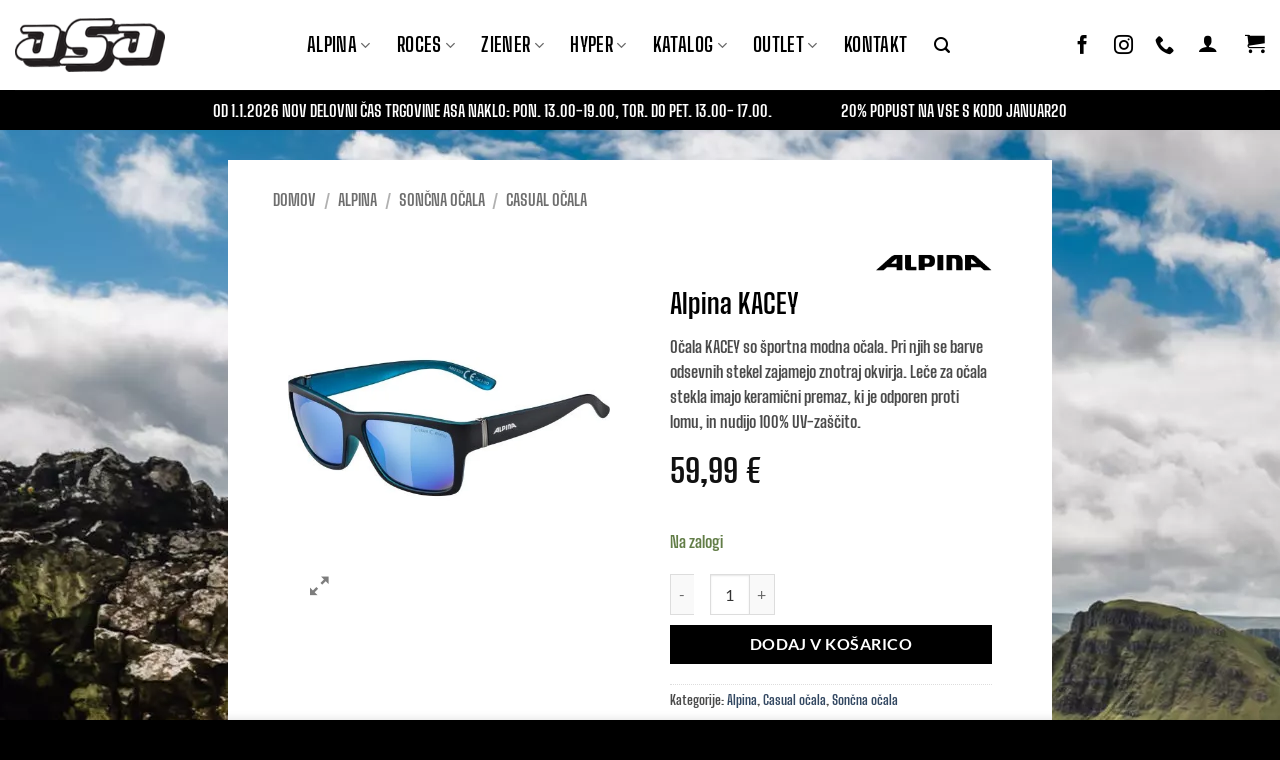

--- FILE ---
content_type: text/html; charset=UTF-8
request_url: https://asa.si/product/alpina-kacey-2/
body_size: 69947
content:
<!DOCTYPE html><html lang="sl-SI" class="loading-site no-js"><head><script data-no-optimize="1">var litespeed_docref=sessionStorage.getItem("litespeed_docref");litespeed_docref&&(Object.defineProperty(document,"referrer",{get:function(){return litespeed_docref}}),sessionStorage.removeItem("litespeed_docref"));</script> <meta charset="UTF-8" /><link rel="profile" href="https://gmpg.org/xfn/11" /><link rel="pingback" href="https://asa.si/xmlrpc.php" /> <script type="litespeed/javascript">(function(html){html.className=html.className.replace(/\bno-js\b/,'js')})(document.documentElement)</script> <meta name='robots' content='index, follow, max-image-preview:large, max-snippet:-1, max-video-preview:-1' /><meta name="viewport" content="width=device-width, initial-scale=1" /><title>Alpina KACEY &#8211; Asa.si</title><meta name="description" content="Očala KACEY so športna modna očala. Leče za očala stekla imajo keramični premaz, ki je odporen proti lomu, in nudijo 100% UV-zaščito." /><link rel="canonical" href="https://asa.si/product/alpina-kacey-2/" /><meta property="og:locale" content="sl_SI" /><meta property="og:type" content="article" /><meta property="og:title" content="Alpina KACEY &#8211; Asa.si" /><meta property="og:description" content="Očala KACEY so športna modna očala. Leče za očala stekla imajo keramični premaz, ki je odporen proti lomu, in nudijo 100% UV-zaščito." /><meta property="og:url" content="https://asa.si/product/alpina-kacey-2/" /><meta property="og:site_name" content="Asa.si" /><meta property="article:modified_time" content="2026-01-31T00:06:33+00:00" /><meta property="og:image" content="https://asa.si/wp-content/uploads/2021/08/2915697.jpg" /><meta property="og:image:width" content="1530" /><meta property="og:image:height" content="1800" /><meta property="og:image:type" content="image/jpeg" /><meta name="twitter:card" content="summary_large_image" /> <script type="application/ld+json" class="yoast-schema-graph">{"@context":"https://schema.org","@graph":[{"@type":"WebPage","@id":"https://asa.si/product/alpina-kacey-2/","url":"https://asa.si/product/alpina-kacey-2/","name":"Alpina KACEY &#8211; Asa.si","isPartOf":{"@id":"https://asa.si/#website"},"primaryImageOfPage":{"@id":"https://asa.si/product/alpina-kacey-2/#primaryimage"},"image":{"@id":"https://asa.si/product/alpina-kacey-2/#primaryimage"},"thumbnailUrl":"https://asa.si/wp-content/uploads/2021/08/2915697.jpg","datePublished":"2021-08-24T06:50:10+00:00","dateModified":"2026-01-31T00:06:33+00:00","description":"Očala KACEY so športna modna očala. Leče za očala stekla imajo keramični premaz, ki je odporen proti lomu, in nudijo 100% UV-zaščito.","breadcrumb":{"@id":"https://asa.si/product/alpina-kacey-2/#breadcrumb"},"inLanguage":"sl-SI","potentialAction":[{"@type":"ReadAction","target":["https://asa.si/product/alpina-kacey-2/"]}]},{"@type":"ImageObject","inLanguage":"sl-SI","@id":"https://asa.si/product/alpina-kacey-2/#primaryimage","url":"https://asa.si/wp-content/uploads/2021/08/2915697.jpg","contentUrl":"https://asa.si/wp-content/uploads/2021/08/2915697.jpg","width":1530,"height":1800},{"@type":"BreadcrumbList","@id":"https://asa.si/product/alpina-kacey-2/#breadcrumb","itemListElement":[{"@type":"ListItem","position":1,"name":"Home","item":"https://asa.si/"},{"@type":"ListItem","position":2,"name":"Shop","item":"https://asa.si/shop/"},{"@type":"ListItem","position":3,"name":"Alpina KACEY"}]},{"@type":"WebSite","@id":"https://asa.si/#website","url":"https://asa.si/","name":"Asa.si","description":"Ekskluzivni distributer blagovnih znamk Alpina, Roces, Ziener in Hyper za Slovenijo","publisher":{"@id":"https://asa.si/#organization"},"potentialAction":[{"@type":"SearchAction","target":{"@type":"EntryPoint","urlTemplate":"https://asa.si/?s={search_term_string}"},"query-input":{"@type":"PropertyValueSpecification","valueRequired":true,"valueName":"search_term_string"}}],"inLanguage":"sl-SI"},{"@type":"Organization","@id":"https://asa.si/#organization","name":"Asa Naklo","url":"https://asa.si/","logo":{"@type":"ImageObject","inLanguage":"sl-SI","@id":"https://asa.si/#/schema/logo/image/","url":"https://asa.si/wp-content/uploads/2021/08/logo1.png","contentUrl":"https://asa.si/wp-content/uploads/2021/08/logo1.png","width":203,"height":73,"caption":"Asa Naklo"},"image":{"@id":"https://asa.si/#/schema/logo/image/"}}]}</script> <link rel='dns-prefetch' href='//capi-automation.s3.us-east-2.amazonaws.com' /><link rel='dns-prefetch' href='//www.googletagmanager.com' /><link rel='prefetch' href='https://asa.si/wp-content/themes/flatsome/assets/js/flatsome.js?ver=e2eddd6c228105dac048' /><link rel='prefetch' href='https://asa.si/wp-content/themes/flatsome/assets/js/chunk.slider.js?ver=3.20.4' /><link rel='prefetch' href='https://asa.si/wp-content/themes/flatsome/assets/js/chunk.popups.js?ver=3.20.4' /><link rel='prefetch' href='https://asa.si/wp-content/themes/flatsome/assets/js/chunk.tooltips.js?ver=3.20.4' /><link rel='prefetch' href='https://asa.si/wp-content/themes/flatsome/assets/js/woocommerce.js?ver=1c9be63d628ff7c3ff4c' /><link rel="alternate" type="application/rss+xml" title="Asa.si &raquo; Vir" href="https://asa.si/feed/" /><link rel="alternate" type="application/rss+xml" title="Asa.si &raquo; Vir komentarjev" href="https://asa.si/comments/feed/" /><link rel="alternate" title="oEmbed (JSON)" type="application/json+oembed" href="https://asa.si/wp-json/oembed/1.0/embed?url=https%3A%2F%2Fasa.si%2Fproduct%2Falpina-kacey-2%2F" /><link rel="alternate" title="oEmbed (XML)" type="text/xml+oembed" href="https://asa.si/wp-json/oembed/1.0/embed?url=https%3A%2F%2Fasa.si%2Fproduct%2Falpina-kacey-2%2F&#038;format=xml" /><style id='wp-img-auto-sizes-contain-inline-css' type='text/css'>img:is([sizes=auto i],[sizes^="auto," i]){contain-intrinsic-size:3000px 1500px}
/*# sourceURL=wp-img-auto-sizes-contain-inline-css */</style><style id="litespeed-ucss">.wpcf7 .screen-reader-response{position:absolute;overflow:hidden;clip:rect(1px,1px,1px,1px);clip-path:inset(50%);height:1px;width:1px;margin:-1px;padding:0;border:0;word-wrap:normal!important}.wpcf7 form .wpcf7-response-output{margin:2em .5em 1em;padding:.2em 1em;border:2px solid #00a0d2}.wpcf7 form.init .wpcf7-response-output{display:none}.wpcf7-form-control-wrap{position:relative}.wpcf7-list-item{display:inline-block;margin:0 0 0 1em}.wpcf7 .wpcf7-submit:disabled{cursor:not-allowed}.wpcf7 input[type=email]{direction:ltr}button.pswp__button{box-shadow:none!important;background-image:url(/wp-content/plugins/woocommerce/assets/css/photoswipe/default-skin/default-skin.png)!important}button.pswp__button,button.pswp__button--arrow--left::before,button.pswp__button--arrow--right::before,button.pswp__button:hover{background-color:transparent!important}button.pswp__button--arrow--left,button.pswp__button--arrow--left:hover,button.pswp__button--arrow--right,button.pswp__button--arrow--right:hover{background-image:none!important}button.pswp__button--close:hover{background-position:0-44px}button.pswp__button--zoom:hover{background-position:-88px 0}.pswp{display:none;position:absolute;width:100%;height:100%;left:0;top:0;overflow:hidden;-ms-touch-action:none;touch-action:none;z-index:1500;-webkit-text-size-adjust:100%;-webkit-backface-visibility:hidden;outline:0}.pswp *{-webkit-box-sizing:border-box;box-sizing:border-box}.pswp__bg,.pswp__scroll-wrap{position:absolute;left:0;top:0;width:100%;height:100%}.pswp__bg{background:#000;opacity:0;-webkit-transform:translateZ(0);transform:translateZ(0);-webkit-backface-visibility:hidden}.pswp__scroll-wrap{overflow:hidden}.pswp__container{-ms-touch-action:none;touch-action:none;position:absolute;left:0;right:0;top:0;bottom:0;-webkit-user-select:none;-moz-user-select:none;-ms-user-select:none;user-select:none;-webkit-tap-highlight-color:transparent;-webkit-touch-callout:none}.pswp__bg{will-change:opacity;-webkit-transition:opacity 333ms cubic-bezier(.4,0,.22,1);transition:opacity 333ms cubic-bezier(.4,0,.22,1)}.pswp__container{-webkit-backface-visibility:hidden}.pswp__item{position:absolute;left:0;right:0;top:0;bottom:0;overflow:hidden}.pswp__button{position:relative;background:0 0;cursor:pointer;overflow:visible;-webkit-appearance:none;display:block;border:0;padding:0;margin:0;float:left;opacity:.75;-webkit-transition:opacity .2s;transition:opacity .2s;-webkit-box-shadow:none;box-shadow:none}.pswp__button:focus,.pswp__button:hover{opacity:1}.pswp__button:active{outline:0;opacity:.9}.pswp__button::-moz-focus-inner{padding:0;border:0}.pswp__button,.pswp__button--arrow--left:before,.pswp__button--arrow--right:before{background:url(/wp-content/plugins/woocommerce/assets/css/photoswipe/default-skin/default-skin.png)0 0 no-repeat;background-size:264px 88px;width:44px;height:44px}.pswp__button--arrow--left:before,.pswp__button--arrow--right:before{content:"";top:35px;background-color:rgba(0,0,0,.3);height:30px;width:32px;position:absolute}.pswp__button--close{background-position:0-44px}.pswp__button--share{background-position:-44px -44px}.pswp__button--fs{display:none}.pswp__button--zoom{display:none;background-position:-88px 0}.pswp__button--arrow--left,.pswp__button--arrow--right{background:0 0;top:50%;margin-top:-50px;width:70px;height:100px;position:absolute}.pswp__button--arrow--left{left:0}.pswp__button--arrow--right{right:0}.pswp__button--arrow--left:before{left:6px;background-position:-138px -44px}.pswp__button--arrow--right:before{right:6px;background-position:-94px -44px}.pswp__counter,.pswp__share-modal{-webkit-user-select:none;-moz-user-select:none;-ms-user-select:none;user-select:none}.pswp__share-modal{display:block;background:rgba(0,0,0,.5);width:100%;height:100%;top:0;left:0;padding:10px;position:absolute;z-index:1600;opacity:0;-webkit-transition:opacity .25s ease-out;transition:opacity .25s ease-out;-webkit-backface-visibility:hidden;will-change:opacity}.pswp__share-modal--hidden{display:none}.pswp__share-tooltip{z-index:1620;position:absolute;background:#fff;top:56px;border-radius:2px;display:block;width:auto;right:44px;-webkit-box-shadow:0 2px 5px rgba(0,0,0,.25);box-shadow:0 2px 5px rgba(0,0,0,.25);-webkit-transform:translateY(6px);-ms-transform:translateY(6px);transform:translateY(6px);-webkit-transition:-webkit-transform .25s;transition:transform .25s;-webkit-backface-visibility:hidden;will-change:transform}.pswp__counter{position:relative;left:0;top:0;height:44px;font-size:13px;line-height:44px;color:#fff;opacity:.75;padding:0 10px;margin-inline-end:auto}.pswp__caption{position:absolute;left:0;bottom:0;width:100%;min-height:44px}.pswp__caption__center{text-align:left;max-width:420px;margin:0 auto;font-size:13px;padding:10px;line-height:20px;color:#ccc}.pswp__preloader{width:44px;height:44px;position:absolute;top:0;left:50%;margin-left:-22px;opacity:0;-webkit-transition:opacity .25s ease-out;transition:opacity .25s ease-out;will-change:opacity;direction:ltr}@media screen and (max-width:1024px){.pswp__preloader{position:relative;left:auto;top:auto;margin:0;float:right}}.pswp__ui{-webkit-font-smoothing:auto;visibility:visible;opacity:1;z-index:1550}.pswp__top-bar{position:absolute;left:0;top:0;height:44px;width:100%;display:flex;justify-content:flex-end}.pswp__caption,.pswp__top-bar{-webkit-backface-visibility:hidden;will-change:opacity;-webkit-transition:opacity 333ms cubic-bezier(.4,0,.22,1);transition:opacity 333ms cubic-bezier(.4,0,.22,1);background-color:rgba(0,0,0,.5)}.pswp__ui--hidden .pswp__button--arrow--left,.pswp__ui--hidden .pswp__button--arrow--right,.pswp__ui--hidden .pswp__caption,.pswp__ui--hidden .pswp__top-bar{opacity:.001}.grid-tools,form.cart{display:flex;width:100%}.grid-tools{backface-visibility:hidden;margin-bottom:-1px;padding:0!important;white-space:nowrap}.widget_product_categories>ul>li{align-items:center;display:flex;flex-flow:row wrap}#login-form-popup .woocommerce-form,.woocommerce-form-login .button{margin-bottom:0}.woocommerce-privacy-policy-text{font-size:85%}.form-row-wide{clear:both}.woocommerce-product-gallery .woocommerce-product-gallery__wrapper{margin:0}.woocommerce-form-register .woocommerce-privacy-policy-text{margin-bottom:1.5em}@media (max-width:849px){.account-container:has(.woocommerce-form-register)>.row>.col-1{border-bottom:1px solid #ececec;margin-bottom:30px;padding-bottom:30px!important}}.woocommerce-form input[type=password]{padding:0 2em 0 .75em}.price{line-height:1}.price-wrapper .price{display:block}span.amount{color:#111;font-weight:700;white-space:nowrap}form.cart{flex-wrap:wrap;gap:1em}form.cart>*{flex:1 1 100%;margin:0}form.cart :where(.ux-quantity,.single_add_to_cart_button){flex:0 0 auto}.product_meta{font-size:.8em;margin-bottom:1em}.product_meta>span{border-top:1px dotted #ddd;display:block;padding:5px 0}p.in-stock{color:var(--fs-color-success)}.product-gallery-slider img{width:100%}.product-gallery-slider .woocommerce-product-gallery__image a:focus-visible{outline:0!important}#product-sidebar .next-prev-thumbs{margin:0 0 3em}.product-section{border-top:1px solid #ececec}.quantity{display:inline-flex;opacity:1;vertical-align:top;white-space:nowrap}.quantity .button.minus{border-bottom-right-radius:0!important;border-right:0!important;border-top-right-radius:0!important}.quantity .button.plus{border-bottom-left-radius:0!important;border-left:0!important;border-top-left-radius:0!important}.quantity .minus,.quantity .plus{padding-left:.5em;padding-right:.5em}.quantity input{display:inline-block;margin:0;padding-left:0;padding-right:0;vertical-align:top}.quantity input[type=number]{-webkit-appearance:textfield;-moz-appearance:textfield;appearance:textfield;border-radius:0!important;font-size:1em;max-width:2.5em;text-align:center;width:2.5em}@media (max-width:549px){.quantity input[type=number]{width:2em}}.quantity input[type=number]::-webkit-inner-spin-button,.quantity input[type=number]::-webkit-outer-spin-button{-webkit-appearance:none;margin:0}.woocommerce-mini-cart__empty-message{text-align:center}.cart-popup-title>span{display:block;font-size:1.125em}.cart-popup-inner{display:flex;flex-direction:column;padding-bottom:0}.cart-popup-inner>:last-child{margin-bottom:30px}.cart-popup-inner .widget_shopping_cart{margin-bottom:0}.cart-popup-inner .widget_shopping_cart,.cart-popup-inner .widget_shopping_cart_content{display:flex;flex:1;flex-direction:column}@media (min-height:500px){.cart-popup-inner--sticky{min-height:calc(100vh - var(--wp-admin--admin-bar--height, 0px))}}.ux-mini-cart-empty{gap:30px;padding:15px 0}.ux-mini-cart-empty .woocommerce-mini-cart__empty-message{margin-bottom:0}.screen-reader-text{clip:rect(1px,1px,1px,1px);word-wrap:normal!important;border:0;clip-path:inset(50%);height:1px;margin:-1px;overflow:hidden;overflow-wrap:normal!important;padding:0;position:absolute!important;width:1px}.screen-reader-text:focus{clip:auto!important;background-color:#fff;border-radius:3px;box-shadow:0 0 2px 2px rgb(0 0 0/.6);clip-path:none;color:#2b2d2f;display:block;font-size:.875rem;font-weight:700;height:auto;left:5px;line-height:normal;padding:15px 23px 14px;text-decoration:none;top:5px;width:auto;z-index:100000}</style><link rel="preload" as="image" href="https://asa.si/wp-content/uploads/2021/07/logo1.webp"><link rel="preload" as="image" href="https://asa.si/wp-content/uploads/2021/07/logo1.webp"><link rel="preload" as="image" href="https://asa.si/wp-content/uploads/2021/08/2915697-510x600.jpg.webp"><link rel="preload" as="image" href="https://asa.si/wp-content/uploads/2021/08/ALPINA_logo_koncana.png"><style id='wp-block-library-inline-css' type='text/css'>:root{--wp-block-synced-color:#7a00df;--wp-block-synced-color--rgb:122,0,223;--wp-bound-block-color:var(--wp-block-synced-color);--wp-editor-canvas-background:#ddd;--wp-admin-theme-color:#007cba;--wp-admin-theme-color--rgb:0,124,186;--wp-admin-theme-color-darker-10:#006ba1;--wp-admin-theme-color-darker-10--rgb:0,107,160.5;--wp-admin-theme-color-darker-20:#005a87;--wp-admin-theme-color-darker-20--rgb:0,90,135;--wp-admin-border-width-focus:2px}@media (min-resolution:192dpi){:root{--wp-admin-border-width-focus:1.5px}}.wp-element-button{cursor:pointer}:root .has-very-light-gray-background-color{background-color:#eee}:root .has-very-dark-gray-background-color{background-color:#313131}:root .has-very-light-gray-color{color:#eee}:root .has-very-dark-gray-color{color:#313131}:root .has-vivid-green-cyan-to-vivid-cyan-blue-gradient-background{background:linear-gradient(135deg,#00d084,#0693e3)}:root .has-purple-crush-gradient-background{background:linear-gradient(135deg,#34e2e4,#4721fb 50%,#ab1dfe)}:root .has-hazy-dawn-gradient-background{background:linear-gradient(135deg,#faaca8,#dad0ec)}:root .has-subdued-olive-gradient-background{background:linear-gradient(135deg,#fafae1,#67a671)}:root .has-atomic-cream-gradient-background{background:linear-gradient(135deg,#fdd79a,#004a59)}:root .has-nightshade-gradient-background{background:linear-gradient(135deg,#330968,#31cdcf)}:root .has-midnight-gradient-background{background:linear-gradient(135deg,#020381,#2874fc)}:root{--wp--preset--font-size--normal:16px;--wp--preset--font-size--huge:42px}.has-regular-font-size{font-size:1em}.has-larger-font-size{font-size:2.625em}.has-normal-font-size{font-size:var(--wp--preset--font-size--normal)}.has-huge-font-size{font-size:var(--wp--preset--font-size--huge)}.has-text-align-center{text-align:center}.has-text-align-left{text-align:left}.has-text-align-right{text-align:right}.has-fit-text{white-space:nowrap!important}#end-resizable-editor-section{display:none}.aligncenter{clear:both}.items-justified-left{justify-content:flex-start}.items-justified-center{justify-content:center}.items-justified-right{justify-content:flex-end}.items-justified-space-between{justify-content:space-between}.screen-reader-text{border:0;clip-path:inset(50%);height:1px;margin:-1px;overflow:hidden;padding:0;position:absolute;width:1px;word-wrap:normal!important}.screen-reader-text:focus{background-color:#ddd;clip-path:none;color:#444;display:block;font-size:1em;height:auto;left:5px;line-height:normal;padding:15px 23px 14px;text-decoration:none;top:5px;width:auto;z-index:100000}html :where(.has-border-color){border-style:solid}html :where([style*=border-top-color]){border-top-style:solid}html :where([style*=border-right-color]){border-right-style:solid}html :where([style*=border-bottom-color]){border-bottom-style:solid}html :where([style*=border-left-color]){border-left-style:solid}html :where([style*=border-width]){border-style:solid}html :where([style*=border-top-width]){border-top-style:solid}html :where([style*=border-right-width]){border-right-style:solid}html :where([style*=border-bottom-width]){border-bottom-style:solid}html :where([style*=border-left-width]){border-left-style:solid}html :where(img[class*=wp-image-]){height:auto;max-width:100%}:where(figure){margin:0 0 1em}html :where(.is-position-sticky){--wp-admin--admin-bar--position-offset:var(--wp-admin--admin-bar--height,0px)}@media screen and (max-width:600px){html :where(.is-position-sticky){--wp-admin--admin-bar--position-offset:0px}}

/*# sourceURL=wp-block-library-inline-css */</style><style id='global-styles-inline-css' type='text/css'>:root{--wp--preset--aspect-ratio--square: 1;--wp--preset--aspect-ratio--4-3: 4/3;--wp--preset--aspect-ratio--3-4: 3/4;--wp--preset--aspect-ratio--3-2: 3/2;--wp--preset--aspect-ratio--2-3: 2/3;--wp--preset--aspect-ratio--16-9: 16/9;--wp--preset--aspect-ratio--9-16: 9/16;--wp--preset--color--black: #000000;--wp--preset--color--cyan-bluish-gray: #abb8c3;--wp--preset--color--white: #ffffff;--wp--preset--color--pale-pink: #f78da7;--wp--preset--color--vivid-red: #cf2e2e;--wp--preset--color--luminous-vivid-orange: #ff6900;--wp--preset--color--luminous-vivid-amber: #fcb900;--wp--preset--color--light-green-cyan: #7bdcb5;--wp--preset--color--vivid-green-cyan: #00d084;--wp--preset--color--pale-cyan-blue: #8ed1fc;--wp--preset--color--vivid-cyan-blue: #0693e3;--wp--preset--color--vivid-purple: #9b51e0;--wp--preset--color--primary: #000000;--wp--preset--color--secondary: #000000;--wp--preset--color--success: #627D47;--wp--preset--color--alert: #b20000;--wp--preset--gradient--vivid-cyan-blue-to-vivid-purple: linear-gradient(135deg,rgb(6,147,227) 0%,rgb(155,81,224) 100%);--wp--preset--gradient--light-green-cyan-to-vivid-green-cyan: linear-gradient(135deg,rgb(122,220,180) 0%,rgb(0,208,130) 100%);--wp--preset--gradient--luminous-vivid-amber-to-luminous-vivid-orange: linear-gradient(135deg,rgb(252,185,0) 0%,rgb(255,105,0) 100%);--wp--preset--gradient--luminous-vivid-orange-to-vivid-red: linear-gradient(135deg,rgb(255,105,0) 0%,rgb(207,46,46) 100%);--wp--preset--gradient--very-light-gray-to-cyan-bluish-gray: linear-gradient(135deg,rgb(238,238,238) 0%,rgb(169,184,195) 100%);--wp--preset--gradient--cool-to-warm-spectrum: linear-gradient(135deg,rgb(74,234,220) 0%,rgb(151,120,209) 20%,rgb(207,42,186) 40%,rgb(238,44,130) 60%,rgb(251,105,98) 80%,rgb(254,248,76) 100%);--wp--preset--gradient--blush-light-purple: linear-gradient(135deg,rgb(255,206,236) 0%,rgb(152,150,240) 100%);--wp--preset--gradient--blush-bordeaux: linear-gradient(135deg,rgb(254,205,165) 0%,rgb(254,45,45) 50%,rgb(107,0,62) 100%);--wp--preset--gradient--luminous-dusk: linear-gradient(135deg,rgb(255,203,112) 0%,rgb(199,81,192) 50%,rgb(65,88,208) 100%);--wp--preset--gradient--pale-ocean: linear-gradient(135deg,rgb(255,245,203) 0%,rgb(182,227,212) 50%,rgb(51,167,181) 100%);--wp--preset--gradient--electric-grass: linear-gradient(135deg,rgb(202,248,128) 0%,rgb(113,206,126) 100%);--wp--preset--gradient--midnight: linear-gradient(135deg,rgb(2,3,129) 0%,rgb(40,116,252) 100%);--wp--preset--font-size--small: 13px;--wp--preset--font-size--medium: 20px;--wp--preset--font-size--large: 36px;--wp--preset--font-size--x-large: 42px;--wp--preset--spacing--20: 0.44rem;--wp--preset--spacing--30: 0.67rem;--wp--preset--spacing--40: 1rem;--wp--preset--spacing--50: 1.5rem;--wp--preset--spacing--60: 2.25rem;--wp--preset--spacing--70: 3.38rem;--wp--preset--spacing--80: 5.06rem;--wp--preset--shadow--natural: 6px 6px 9px rgba(0, 0, 0, 0.2);--wp--preset--shadow--deep: 12px 12px 50px rgba(0, 0, 0, 0.4);--wp--preset--shadow--sharp: 6px 6px 0px rgba(0, 0, 0, 0.2);--wp--preset--shadow--outlined: 6px 6px 0px -3px rgb(255, 255, 255), 6px 6px rgb(0, 0, 0);--wp--preset--shadow--crisp: 6px 6px 0px rgb(0, 0, 0);}:where(body) { margin: 0; }.wp-site-blocks > .alignleft { float: left; margin-right: 2em; }.wp-site-blocks > .alignright { float: right; margin-left: 2em; }.wp-site-blocks > .aligncenter { justify-content: center; margin-left: auto; margin-right: auto; }:where(.is-layout-flex){gap: 0.5em;}:where(.is-layout-grid){gap: 0.5em;}.is-layout-flow > .alignleft{float: left;margin-inline-start: 0;margin-inline-end: 2em;}.is-layout-flow > .alignright{float: right;margin-inline-start: 2em;margin-inline-end: 0;}.is-layout-flow > .aligncenter{margin-left: auto !important;margin-right: auto !important;}.is-layout-constrained > .alignleft{float: left;margin-inline-start: 0;margin-inline-end: 2em;}.is-layout-constrained > .alignright{float: right;margin-inline-start: 2em;margin-inline-end: 0;}.is-layout-constrained > .aligncenter{margin-left: auto !important;margin-right: auto !important;}.is-layout-constrained > :where(:not(.alignleft):not(.alignright):not(.alignfull)){margin-left: auto !important;margin-right: auto !important;}body .is-layout-flex{display: flex;}.is-layout-flex{flex-wrap: wrap;align-items: center;}.is-layout-flex > :is(*, div){margin: 0;}body .is-layout-grid{display: grid;}.is-layout-grid > :is(*, div){margin: 0;}body{padding-top: 0px;padding-right: 0px;padding-bottom: 0px;padding-left: 0px;}a:where(:not(.wp-element-button)){text-decoration: none;}:root :where(.wp-element-button, .wp-block-button__link){background-color: #32373c;border-width: 0;color: #fff;font-family: inherit;font-size: inherit;font-style: inherit;font-weight: inherit;letter-spacing: inherit;line-height: inherit;padding-top: calc(0.667em + 2px);padding-right: calc(1.333em + 2px);padding-bottom: calc(0.667em + 2px);padding-left: calc(1.333em + 2px);text-decoration: none;text-transform: inherit;}.has-black-color{color: var(--wp--preset--color--black) !important;}.has-cyan-bluish-gray-color{color: var(--wp--preset--color--cyan-bluish-gray) !important;}.has-white-color{color: var(--wp--preset--color--white) !important;}.has-pale-pink-color{color: var(--wp--preset--color--pale-pink) !important;}.has-vivid-red-color{color: var(--wp--preset--color--vivid-red) !important;}.has-luminous-vivid-orange-color{color: var(--wp--preset--color--luminous-vivid-orange) !important;}.has-luminous-vivid-amber-color{color: var(--wp--preset--color--luminous-vivid-amber) !important;}.has-light-green-cyan-color{color: var(--wp--preset--color--light-green-cyan) !important;}.has-vivid-green-cyan-color{color: var(--wp--preset--color--vivid-green-cyan) !important;}.has-pale-cyan-blue-color{color: var(--wp--preset--color--pale-cyan-blue) !important;}.has-vivid-cyan-blue-color{color: var(--wp--preset--color--vivid-cyan-blue) !important;}.has-vivid-purple-color{color: var(--wp--preset--color--vivid-purple) !important;}.has-primary-color{color: var(--wp--preset--color--primary) !important;}.has-secondary-color{color: var(--wp--preset--color--secondary) !important;}.has-success-color{color: var(--wp--preset--color--success) !important;}.has-alert-color{color: var(--wp--preset--color--alert) !important;}.has-black-background-color{background-color: var(--wp--preset--color--black) !important;}.has-cyan-bluish-gray-background-color{background-color: var(--wp--preset--color--cyan-bluish-gray) !important;}.has-white-background-color{background-color: var(--wp--preset--color--white) !important;}.has-pale-pink-background-color{background-color: var(--wp--preset--color--pale-pink) !important;}.has-vivid-red-background-color{background-color: var(--wp--preset--color--vivid-red) !important;}.has-luminous-vivid-orange-background-color{background-color: var(--wp--preset--color--luminous-vivid-orange) !important;}.has-luminous-vivid-amber-background-color{background-color: var(--wp--preset--color--luminous-vivid-amber) !important;}.has-light-green-cyan-background-color{background-color: var(--wp--preset--color--light-green-cyan) !important;}.has-vivid-green-cyan-background-color{background-color: var(--wp--preset--color--vivid-green-cyan) !important;}.has-pale-cyan-blue-background-color{background-color: var(--wp--preset--color--pale-cyan-blue) !important;}.has-vivid-cyan-blue-background-color{background-color: var(--wp--preset--color--vivid-cyan-blue) !important;}.has-vivid-purple-background-color{background-color: var(--wp--preset--color--vivid-purple) !important;}.has-primary-background-color{background-color: var(--wp--preset--color--primary) !important;}.has-secondary-background-color{background-color: var(--wp--preset--color--secondary) !important;}.has-success-background-color{background-color: var(--wp--preset--color--success) !important;}.has-alert-background-color{background-color: var(--wp--preset--color--alert) !important;}.has-black-border-color{border-color: var(--wp--preset--color--black) !important;}.has-cyan-bluish-gray-border-color{border-color: var(--wp--preset--color--cyan-bluish-gray) !important;}.has-white-border-color{border-color: var(--wp--preset--color--white) !important;}.has-pale-pink-border-color{border-color: var(--wp--preset--color--pale-pink) !important;}.has-vivid-red-border-color{border-color: var(--wp--preset--color--vivid-red) !important;}.has-luminous-vivid-orange-border-color{border-color: var(--wp--preset--color--luminous-vivid-orange) !important;}.has-luminous-vivid-amber-border-color{border-color: var(--wp--preset--color--luminous-vivid-amber) !important;}.has-light-green-cyan-border-color{border-color: var(--wp--preset--color--light-green-cyan) !important;}.has-vivid-green-cyan-border-color{border-color: var(--wp--preset--color--vivid-green-cyan) !important;}.has-pale-cyan-blue-border-color{border-color: var(--wp--preset--color--pale-cyan-blue) !important;}.has-vivid-cyan-blue-border-color{border-color: var(--wp--preset--color--vivid-cyan-blue) !important;}.has-vivid-purple-border-color{border-color: var(--wp--preset--color--vivid-purple) !important;}.has-primary-border-color{border-color: var(--wp--preset--color--primary) !important;}.has-secondary-border-color{border-color: var(--wp--preset--color--secondary) !important;}.has-success-border-color{border-color: var(--wp--preset--color--success) !important;}.has-alert-border-color{border-color: var(--wp--preset--color--alert) !important;}.has-vivid-cyan-blue-to-vivid-purple-gradient-background{background: var(--wp--preset--gradient--vivid-cyan-blue-to-vivid-purple) !important;}.has-light-green-cyan-to-vivid-green-cyan-gradient-background{background: var(--wp--preset--gradient--light-green-cyan-to-vivid-green-cyan) !important;}.has-luminous-vivid-amber-to-luminous-vivid-orange-gradient-background{background: var(--wp--preset--gradient--luminous-vivid-amber-to-luminous-vivid-orange) !important;}.has-luminous-vivid-orange-to-vivid-red-gradient-background{background: var(--wp--preset--gradient--luminous-vivid-orange-to-vivid-red) !important;}.has-very-light-gray-to-cyan-bluish-gray-gradient-background{background: var(--wp--preset--gradient--very-light-gray-to-cyan-bluish-gray) !important;}.has-cool-to-warm-spectrum-gradient-background{background: var(--wp--preset--gradient--cool-to-warm-spectrum) !important;}.has-blush-light-purple-gradient-background{background: var(--wp--preset--gradient--blush-light-purple) !important;}.has-blush-bordeaux-gradient-background{background: var(--wp--preset--gradient--blush-bordeaux) !important;}.has-luminous-dusk-gradient-background{background: var(--wp--preset--gradient--luminous-dusk) !important;}.has-pale-ocean-gradient-background{background: var(--wp--preset--gradient--pale-ocean) !important;}.has-electric-grass-gradient-background{background: var(--wp--preset--gradient--electric-grass) !important;}.has-midnight-gradient-background{background: var(--wp--preset--gradient--midnight) !important;}.has-small-font-size{font-size: var(--wp--preset--font-size--small) !important;}.has-medium-font-size{font-size: var(--wp--preset--font-size--medium) !important;}.has-large-font-size{font-size: var(--wp--preset--font-size--large) !important;}.has-x-large-font-size{font-size: var(--wp--preset--font-size--x-large) !important;}
/*# sourceURL=global-styles-inline-css */</style><style id='woocommerce-inline-inline-css' type='text/css'>.woocommerce form .form-row .required { visibility: visible; }
/*# sourceURL=woocommerce-inline-inline-css */</style><link rel='stylesheet' id='pwb-styles-frontend-css' href='https://asa.si/wp-content/plugins/perfect-woocommerce-brands/build/frontend/css/style.css' type='text/css' media='all' /><link rel='stylesheet' id='flatsome-main-css' href='https://asa.si/wp-content/themes/flatsome/assets/css/flatsome.css' type='text/css' media='all' /><style id='flatsome-main-inline-css' type='text/css'>@font-face {
				font-family: "fl-icons";
				font-display: block;
				src: url(https://asa.si/wp-content/themes/flatsome/assets/css/icons/fl-icons.eot?v=3.20.4);
				src:
					url(https://asa.si/wp-content/themes/flatsome/assets/css/icons/fl-icons.eot#iefix?v=3.20.4) format("embedded-opentype"),
					url(https://asa.si/wp-content/themes/flatsome/assets/css/icons/fl-icons.woff2?v=3.20.4) format("woff2"),
					url(https://asa.si/wp-content/themes/flatsome/assets/css/icons/fl-icons.ttf?v=3.20.4) format("truetype"),
					url(https://asa.si/wp-content/themes/flatsome/assets/css/icons/fl-icons.woff?v=3.20.4) format("woff"),
					url(https://asa.si/wp-content/themes/flatsome/assets/css/icons/fl-icons.svg?v=3.20.4#fl-icons) format("svg");
			}
/*# sourceURL=flatsome-main-inline-css */</style><link rel='stylesheet' id='flatsome-style-css' href='https://asa.si/wp-content/themes/asa/style.css' type='text/css' media='all' /> <script type="litespeed/javascript">window._nslDOMReady=(function(){const executedCallbacks=new Set();return function(callback){if(executedCallbacks.has(callback))return;const wrappedCallback=function(){if(executedCallbacks.has(callback))return;executedCallbacks.add(callback);callback()};if(document.readyState==="complete"||document.readyState==="interactive"){wrappedCallback()}else{document.addEventListener("DOMContentLiteSpeedLoaded",wrappedCallback)}}})()</script><script type="litespeed/javascript" data-src="https://asa.si/wp-includes/js/jquery/jquery.min.js" id="jquery-core-js"></script> <script id="woo-eu-omnibus-js-extra" type="litespeed/javascript">var omn_var={"ajax_url":"https://asa.si/wp-admin/admin-ajax.php"}</script> <script id="wc-add-to-cart-js-extra" type="litespeed/javascript">var wc_add_to_cart_params={"ajax_url":"/wp-admin/admin-ajax.php","wc_ajax_url":"/?wc-ajax=%%endpoint%%","i18n_view_cart":"Prika\u017ei ko\u0161arico","cart_url":"https://asa.si/cart/","is_cart":"","cart_redirect_after_add":"no"}</script> <script id="wc-single-product-js-extra" type="litespeed/javascript">var wc_single_product_params={"i18n_required_rating_text":"Ocenite izdelek","i18n_rating_options":["1 od 5 zvezdic","2 od 5 zvezdic","3 od 5 zvezdic","4 od 5 zvezdic","5 od 5 zvezdic"],"i18n_product_gallery_trigger_text":"Ogled galerije slik v celozaslonskem na\u010dinu","review_rating_required":"yes","flexslider":{"rtl":!1,"animation":"slide","smoothHeight":!0,"directionNav":!1,"controlNav":"thumbnails","slideshow":!1,"animationSpeed":500,"animationLoop":!1,"allowOneSlide":!1},"zoom_enabled":"","zoom_options":[],"photoswipe_enabled":"1","photoswipe_options":{"shareEl":!1,"closeOnScroll":!1,"history":!1,"hideAnimationDuration":0,"showAnimationDuration":0},"flexslider_enabled":""}</script> <link rel="https://api.w.org/" href="https://asa.si/wp-json/" /><link rel="alternate" title="JSON" type="application/json" href="https://asa.si/wp-json/wp/v2/product/2301" /><link rel="EditURI" type="application/rsd+xml" title="RSD" href="https://asa.si/xmlrpc.php?rsd" /><meta name="generator" content="WordPress 6.9" /><meta name="generator" content="WooCommerce 10.4.3" /><link rel='shortlink' href='https://asa.si/?p=2301' /><meta name="generator" content="Site Kit by Google 1.170.0" />     <script type="litespeed/javascript" data-src="https://www.googletagmanager.com/gtag/js?id=G-3077DPCBPG"></script> <script type="litespeed/javascript">window.dataLayer=window.dataLayer||[];function gtag(){dataLayer.push(arguments)}
gtag('js',new Date());gtag('config','G-3077DPCBPG')</script> <noscript><style>.woocommerce-product-gallery{ opacity: 1 !important; }</style></noscript> <script  type="litespeed/javascript">!function(f,b,e,v,n,t,s){if(f.fbq)return;n=f.fbq=function(){n.callMethod?n.callMethod.apply(n,arguments):n.queue.push(arguments)};if(!f._fbq)f._fbq=n;n.push=n;n.loaded=!0;n.version='2.0';n.queue=[];t=b.createElement(e);t.async=!0;t.src=v;s=b.getElementsByTagName(e)[0];s.parentNode.insertBefore(t,s)}(window,document,'script','https://connect.facebook.net/en_US/fbevents.js')</script>  <script  type="litespeed/javascript">fbq('init','406965841098439',{},{"agent":"woocommerce_0-10.4.3-3.5.15"});document.addEventListener('DOMContentLiteSpeedLoaded',function(){document.body.insertAdjacentHTML('beforeend','<div class=\"wc-facebook-pixel-event-placeholder\"></div>')},!1)</script> <link rel="icon" href="https://asa.si/wp-content/uploads/2021/08/cropped-New-Project-23-32x32.png" sizes="32x32" /><link rel="icon" href="https://asa.si/wp-content/uploads/2021/08/cropped-New-Project-23-192x192.png" sizes="192x192" /><link rel="apple-touch-icon" href="https://asa.si/wp-content/uploads/2021/08/cropped-New-Project-23-180x180.png" /><meta name="msapplication-TileImage" content="https://asa.si/wp-content/uploads/2021/08/cropped-New-Project-23-270x270.png" /><style id="custom-css" type="text/css">:root {--primary-color: #000000;--fs-color-primary: #000000;--fs-color-secondary: #000000;--fs-color-success: #627D47;--fs-color-alert: #b20000;--fs-color-base: #4a4a4a;--fs-experimental-link-color: #334862;--fs-experimental-link-color-hover: #111;}.tooltipster-base {--tooltip-color: #fff;--tooltip-bg-color: #000;}.off-canvas-right .mfp-content, .off-canvas-left .mfp-content {--drawer-width: 300px;}.off-canvas .mfp-content.off-canvas-cart {--drawer-width: 360px;}.header-main{height: 90px}#logo img{max-height: 90px}#logo{width:150px;}.header-bottom{min-height: 40px}.header-top{min-height: 30px}.transparent .header-main{height: 90px}.transparent #logo img{max-height: 90px}.has-transparent + .page-title:first-of-type,.has-transparent + #main > .page-title,.has-transparent + #main > div > .page-title,.has-transparent + #main .page-header-wrapper:first-of-type .page-title{padding-top: 140px;}.header.show-on-scroll,.stuck .header-main{height:90px!important}.stuck #logo img{max-height: 90px!important}.header-bottom {background-color: #000000}.header-main .nav > li > a{line-height: 16px }.header-bottom-nav > li > a{line-height: 16px }@media (max-width: 549px) {.header-main{height: 70px}#logo img{max-height: 70px}}body{font-family: Lato, sans-serif;}body {font-weight: 400;font-style: normal;}.nav > li > a {font-family: Lato, sans-serif;}.mobile-sidebar-levels-2 .nav > li > ul > li > a {font-family: Lato, sans-serif;}.nav > li > a,.mobile-sidebar-levels-2 .nav > li > ul > li > a {font-weight: 700;font-style: normal;}h1,h2,h3,h4,h5,h6,.heading-font, .off-canvas-center .nav-sidebar.nav-vertical > li > a{font-family: Lato, sans-serif;}h1,h2,h3,h4,h5,h6,.heading-font,.banner h1,.banner h2 {font-weight: 700;font-style: normal;}.alt-font{font-family: "Dancing Script", sans-serif;}.alt-font {font-weight: 400!important;font-style: normal!important;}.header:not(.transparent) .header-nav-main.nav > li > a {color: #000000;}.has-equal-box-heights .box-image {padding-top: 100%;}.shop-page-title.featured-title .title-bg{ background-image: url(https://asa.si/wp-content/uploads/2021/08/2915697.jpg.webp)!important;}@media screen and (min-width: 550px){.products .box-vertical .box-image{min-width: 247px!important;width: 247px!important;}}.header-main .social-icons,.header-main .cart-icon strong,.header-main .menu-title,.header-main .header-button > .button.is-outline,.header-main .nav > li > a > i:not(.icon-angle-down){color: #000000!important;}.header-main .header-button > .button.is-outline,.header-main .cart-icon strong:after,.header-main .cart-icon strong{border-color: #000000!important;}.header-main .header-button > .button:not(.is-outline){background-color: #000000!important;}.header-main .current-dropdown .cart-icon strong,.header-main .header-button > .button:hover,.header-main .header-button > .button:hover i,.header-main .header-button > .button:hover span{color:#FFF!important;}.header-main .menu-title:hover,.header-main .social-icons a:hover,.header-main .header-button > .button.is-outline:hover,.header-main .nav > li > a:hover > i:not(.icon-angle-down){color: #000000!important;}.header-main .current-dropdown .cart-icon strong,.header-main .header-button > .button:hover{background-color: #000000!important;}.header-main .current-dropdown .cart-icon strong:after,.header-main .current-dropdown .cart-icon strong,.header-main .header-button > .button:hover{border-color: #000000!important;}.footer-1{background-color: #000000}.absolute-footer, html{background-color: #000000}button[name='update_cart'] { display: none; }.nav-vertical-fly-out > li + li {border-top-width: 1px; border-top-style: solid;}/* Custom CSS */.banner-visina{height: 8.5em !important;}.label-new.menu-item > a:after{content:"Nov";}.label-hot.menu-item > a:after{content:"Vroče";}.label-sale.menu-item > a:after{content:"Akcija";}.label-popular.menu-item > a:after{content:"Popularno";}</style><style type="text/css" id="wp-custom-css">div#mc_embed_signup {
    display: none;
}

.article-txt p {
	margin-bottom: 0;
}</style><style id="flatsome-swatches-css">.variations_form .ux-swatch.selected {box-shadow: 0 0 0 2px var(--fs-color-secondary);}.ux-swatches-in-loop .ux-swatch.selected {box-shadow: 0 0 0 2px var(--fs-color-secondary);}</style><style id="kirki-inline-styles">/* latin-ext */
@font-face {
  font-family: 'Lato';
  font-style: normal;
  font-weight: 400;
  font-display: swap;
  src: url(https://asa.si/wp-content/fonts/lato/S6uyw4BMUTPHjxAwXjeu.woff2) format('woff2');
  unicode-range: U+0100-02BA, U+02BD-02C5, U+02C7-02CC, U+02CE-02D7, U+02DD-02FF, U+0304, U+0308, U+0329, U+1D00-1DBF, U+1E00-1E9F, U+1EF2-1EFF, U+2020, U+20A0-20AB, U+20AD-20C0, U+2113, U+2C60-2C7F, U+A720-A7FF;
}
/* latin */
@font-face {
  font-family: 'Lato';
  font-style: normal;
  font-weight: 400;
  font-display: swap;
  src: url(https://asa.si/wp-content/fonts/lato/S6uyw4BMUTPHjx4wXg.woff2) format('woff2');
  unicode-range: U+0000-00FF, U+0131, U+0152-0153, U+02BB-02BC, U+02C6, U+02DA, U+02DC, U+0304, U+0308, U+0329, U+2000-206F, U+20AC, U+2122, U+2191, U+2193, U+2212, U+2215, U+FEFF, U+FFFD;
}
/* latin-ext */
@font-face {
  font-family: 'Lato';
  font-style: normal;
  font-weight: 700;
  font-display: swap;
  src: url(https://asa.si/wp-content/fonts/lato/S6u9w4BMUTPHh6UVSwaPGR_p.woff2) format('woff2');
  unicode-range: U+0100-02BA, U+02BD-02C5, U+02C7-02CC, U+02CE-02D7, U+02DD-02FF, U+0304, U+0308, U+0329, U+1D00-1DBF, U+1E00-1E9F, U+1EF2-1EFF, U+2020, U+20A0-20AB, U+20AD-20C0, U+2113, U+2C60-2C7F, U+A720-A7FF;
}
/* latin */
@font-face {
  font-family: 'Lato';
  font-style: normal;
  font-weight: 700;
  font-display: swap;
  src: url(https://asa.si/wp-content/fonts/lato/S6u9w4BMUTPHh6UVSwiPGQ.woff2) format('woff2');
  unicode-range: U+0000-00FF, U+0131, U+0152-0153, U+02BB-02BC, U+02C6, U+02DA, U+02DC, U+0304, U+0308, U+0329, U+2000-206F, U+20AC, U+2122, U+2191, U+2193, U+2212, U+2215, U+FEFF, U+FFFD;
}/* vietnamese */
@font-face {
  font-family: 'Dancing Script';
  font-style: normal;
  font-weight: 400;
  font-display: swap;
  src: url(https://asa.si/wp-content/fonts/dancing-script/If2cXTr6YS-zF4S-kcSWSVi_sxjsohD9F50Ruu7BMSo3Rep8ltA.woff2) format('woff2');
  unicode-range: U+0102-0103, U+0110-0111, U+0128-0129, U+0168-0169, U+01A0-01A1, U+01AF-01B0, U+0300-0301, U+0303-0304, U+0308-0309, U+0323, U+0329, U+1EA0-1EF9, U+20AB;
}
/* latin-ext */
@font-face {
  font-family: 'Dancing Script';
  font-style: normal;
  font-weight: 400;
  font-display: swap;
  src: url(https://asa.si/wp-content/fonts/dancing-script/If2cXTr6YS-zF4S-kcSWSVi_sxjsohD9F50Ruu7BMSo3ROp8ltA.woff2) format('woff2');
  unicode-range: U+0100-02BA, U+02BD-02C5, U+02C7-02CC, U+02CE-02D7, U+02DD-02FF, U+0304, U+0308, U+0329, U+1D00-1DBF, U+1E00-1E9F, U+1EF2-1EFF, U+2020, U+20A0-20AB, U+20AD-20C0, U+2113, U+2C60-2C7F, U+A720-A7FF;
}
/* latin */
@font-face {
  font-family: 'Dancing Script';
  font-style: normal;
  font-weight: 400;
  font-display: swap;
  src: url(https://asa.si/wp-content/fonts/dancing-script/If2cXTr6YS-zF4S-kcSWSVi_sxjsohD9F50Ruu7BMSo3Sup8.woff2) format('woff2');
  unicode-range: U+0000-00FF, U+0131, U+0152-0153, U+02BB-02BC, U+02C6, U+02DA, U+02DC, U+0304, U+0308, U+0329, U+2000-206F, U+20AC, U+2122, U+2191, U+2193, U+2212, U+2215, U+FEFF, U+FFFD;
}</style></head><body data-rsssl=1 class="wp-singular product-template-default single single-product postid-2301 wp-theme-flatsome wp-child-theme-asa theme-flatsome woocommerce woocommerce-page woocommerce-no-js lightbox nav-dropdown-has-arrow nav-dropdown-has-shadow nav-dropdown-has-border"><a class="skip-link screen-reader-text" href="#main">Skoči na vsebino</a><div id="wrapper"><header id="header" class="header header-full-width has-sticky sticky-shrink"><div class="header-wrapper"><div id="masthead" class="header-main "><div class="header-inner flex-row container logo-left medium-logo-center" role="navigation"><div id="logo" class="flex-col logo"><a href="https://asa.si/" title="Asa.si - Ekskluzivni distributer blagovnih znamk Alpina, Roces, Ziener in Hyper za Slovenijo" rel="home">
<img width="203" height="73" src="https://asa.si/wp-content/uploads/2021/07/logo1.webp" class="header_logo header-logo" alt="Asa.si" fetchpriority="high" decoding="sync"/><img width="203" height="73" src="https://asa.si/wp-content/uploads/2021/07/logo1.webp" class="header-logo-dark" alt="Asa.si" fetchpriority="high" decoding="sync"/></a></div><div class="flex-col show-for-medium flex-left"><ul class="mobile-nav nav nav-left "><li class="nav-icon has-icon">
<a href="#" class="is-small" data-open="#main-menu" data-pos="left" data-bg="main-menu-overlay" role="button" aria-label="Glavni meni" aria-controls="main-menu" aria-expanded="false" aria-haspopup="dialog" data-flatsome-role-button>
<i class="icon-menu" aria-hidden="true"></i>					</a></li></ul></div><div class="flex-col hide-for-medium flex-left
flex-grow"><ul class="header-nav header-nav-main nav nav-left  nav-spacing-xlarge nav-uppercase" ><li id="menu-item-841" class="menu-item menu-item-type-taxonomy menu-item-object-product_cat current-product-ancestor current-menu-parent current-product-parent menu-item-has-children menu-item-841 active menu-item-design-default has-dropdown"><a href="https://asa.si/product-category/alpina/" class="nav-top-link" aria-expanded="false" aria-haspopup="menu">Alpina<i class="icon-angle-down" aria-hidden="true"></i></a><ul class="sub-menu nav-dropdown nav-dropdown-default"><li id="menu-item-905" class="menu-item menu-item-type-taxonomy menu-item-object-product_cat menu-item-has-children menu-item-905 nav-dropdown-col"><a href="https://asa.si/product-category/alpina/kolesarske-celade/">Kolesarske čelade</a><ul class="sub-menu nav-column nav-dropdown-default"><li id="menu-item-936" class="menu-item menu-item-type-taxonomy menu-item-object-product_cat menu-item-936"><a href="https://asa.si/product-category/alpina/kolesarske-celade/odrasle-kolesarske-celade/">Odrasle kolesarske čelade</a></li><li id="menu-item-24749" class="menu-item menu-item-type-taxonomy menu-item-object-product_cat menu-item-24749"><a href="https://asa.si/product-category/alpina/kolesarske-celade/odrasle-kolesarske-celade/odrasle-full-face-celade/">Odrasle full face čelade</a></li><li id="menu-item-937" class="menu-item menu-item-type-taxonomy menu-item-object-product_cat menu-item-937"><a href="https://asa.si/product-category/alpina/kolesarske-celade/otroske-kolesarske-celade/">Otroške kolesarske čelade</a></li><li id="menu-item-24750" class="menu-item menu-item-type-taxonomy menu-item-object-product_cat menu-item-24750"><a href="https://asa.si/product-category/alpina/kolesarske-celade/otroske-kolesarske-celade/otroske-full-face-celade/">Otroške full face čelade</a></li><li id="menu-item-6053" class="menu-item menu-item-type-taxonomy menu-item-object-product_cat menu-item-6053"><a href="https://asa.si/product-category/alpina/kolesarske-celade/dodatki-kolesarske-celade/">Dodatki za kolesarske čelade</a></li></ul></li><li id="menu-item-906" class="menu-item menu-item-type-taxonomy menu-item-object-product_cat current-product-ancestor current-menu-parent current-product-parent menu-item-has-children menu-item-906 active nav-dropdown-col"><a href="https://asa.si/product-category/alpina/soncna-ocala/">Sončna očala</a><ul class="sub-menu nav-column nav-dropdown-default"><li id="menu-item-948" class="menu-item menu-item-type-taxonomy menu-item-object-product_cat current-product-ancestor current-menu-parent current-product-parent menu-item-948 active"><a href="https://asa.si/product-category/alpina/soncna-ocala/casual-ocala/">Casual očala</a></li><li id="menu-item-949" class="menu-item menu-item-type-taxonomy menu-item-object-product_cat menu-item-949"><a href="https://asa.si/product-category/alpina/soncna-ocala/otroska-ocala/">Otroška očala</a></li><li id="menu-item-950" class="menu-item menu-item-type-taxonomy menu-item-object-product_cat menu-item-950"><a href="https://asa.si/product-category/alpina/soncna-ocala/sportna-ocala/">Športna očala</a></li><li id="menu-item-24748" class="menu-item menu-item-type-taxonomy menu-item-object-product_cat menu-item-24748"><a href="https://asa.si/product-category/alpina/soncna-ocala/dodatki-za-soncna-ocala/">Dodatki za sončna očala</a></li></ul></li><li id="menu-item-907" class="menu-item menu-item-type-taxonomy menu-item-object-product_cat menu-item-has-children menu-item-907 nav-dropdown-col"><a href="https://asa.si/product-category/alpina/smucarske-celade/">Smučarske čelade</a><ul class="sub-menu nav-column nav-dropdown-default"><li id="menu-item-943" class="menu-item menu-item-type-taxonomy menu-item-object-product_cat menu-item-943"><a href="https://asa.si/product-category/alpina/smucarske-celade/dodatki-za-smucarske-celade/">Dodatki za smučarske čelade</a></li><li id="menu-item-944" class="menu-item menu-item-type-taxonomy menu-item-object-product_cat menu-item-944"><a href="https://asa.si/product-category/alpina/smucarske-celade/odrasle-smucarske-celade/">Odrasle smučarske čelade</a></li><li id="menu-item-945" class="menu-item menu-item-type-taxonomy menu-item-object-product_cat menu-item-945"><a href="https://asa.si/product-category/alpina/smucarske-celade/otroske-smucarske-celade/">Otroške smučarske čelade</a></li><li id="menu-item-947" class="menu-item menu-item-type-taxonomy menu-item-object-product_cat menu-item-947"><a href="https://asa.si/product-category/alpina/smucarske-celade/smucarske-celade-z-vizirjem/">Smučarske čelade z vizirjem</a></li></ul></li><li id="menu-item-908" class="menu-item menu-item-type-taxonomy menu-item-object-product_cat menu-item-has-children menu-item-908 nav-dropdown-col"><a href="https://asa.si/product-category/alpina/smucarska-ocala/">Smučarska očala</a><ul class="sub-menu nav-column nav-dropdown-default"><li id="menu-item-941" class="menu-item menu-item-type-taxonomy menu-item-object-product_cat menu-item-941"><a href="https://asa.si/product-category/alpina/smucarska-ocala/odrasla-smucarska-ocala/">Odrasla smučarska očala</a></li><li id="menu-item-942" class="menu-item menu-item-type-taxonomy menu-item-object-product_cat menu-item-942"><a href="https://asa.si/product-category/alpina/smucarska-ocala/otroska-smucarska-ocala/">Otroška smučarska očala</a></li></ul></li><li id="menu-item-909" class="menu-item menu-item-type-taxonomy menu-item-object-product_cat menu-item-has-children menu-item-909 nav-dropdown-col"><a href="https://asa.si/product-category/alpina/scitniki/">Ščitniki</a><ul class="sub-menu nav-column nav-dropdown-default"><li id="menu-item-5298" class="menu-item menu-item-type-taxonomy menu-item-object-product_cat menu-item-5298"><a href="https://asa.si/product-category/alpina/scitniki/scitniki-za-hrbet-za-odrasle/">Ščitniki za hrbet za odrasle</a></li><li id="menu-item-5299" class="menu-item menu-item-type-taxonomy menu-item-object-product_cat menu-item-5299"><a href="https://asa.si/product-category/alpina/scitniki/scitniki-za-hrbet-za-otroke/">Ščitniki za hrbet za otroke</a></li></ul></li><li id="menu-item-5707" class="menu-item menu-item-type-taxonomy menu-item-object-product_cat menu-item-5707"><a href="https://asa.si/product-category/alpina/alpina-outlet/">Alpina Outlet</a></li></ul></li><li id="menu-item-842" class="menu-item menu-item-type-taxonomy menu-item-object-product_cat menu-item-has-children menu-item-842 menu-item-design-default has-dropdown"><a href="https://asa.si/product-category/roces/" class="nav-top-link" aria-expanded="false" aria-haspopup="menu">ROCES<i class="icon-angle-down" aria-hidden="true"></i></a><ul class="sub-menu nav-dropdown nav-dropdown-default"><li id="menu-item-915" class="menu-item menu-item-type-taxonomy menu-item-object-product_cat menu-item-has-children menu-item-915 nav-dropdown-col"><a href="https://asa.si/product-category/roces/rolerji/">Rolerji</a><ul class="sub-menu nav-column nav-dropdown-default"><li id="menu-item-962" class="menu-item menu-item-type-taxonomy menu-item-object-product_cat menu-item-962"><a href="https://asa.si/product-category/roces/rolerji/odrasli-rolerji/">Odrasli rolerji</a></li><li id="menu-item-961" class="menu-item menu-item-type-taxonomy menu-item-object-product_cat menu-item-961"><a href="https://asa.si/product-category/roces/rolerji/nastavljivi-otroski-rolerji/">Nastavljivi otroški rolerji</a></li></ul></li><li id="menu-item-916" class="menu-item menu-item-type-taxonomy menu-item-object-product_cat menu-item-has-children menu-item-916 nav-dropdown-col"><a href="https://asa.si/product-category/roces/smucarski-cevlji/">Smučarski čevlji</a><ul class="sub-menu nav-column nav-dropdown-default"><li id="menu-item-978" class="menu-item menu-item-type-taxonomy menu-item-object-product_cat menu-item-978"><a href="https://asa.si/product-category/roces/smucarski-cevlji/otroski-smucarski-cevlji/">Otroški smučarski čevlji</a></li></ul></li><li id="menu-item-917" class="menu-item menu-item-type-taxonomy menu-item-object-product_cat menu-item-has-children menu-item-917 nav-dropdown-col"><a href="https://asa.si/product-category/roces/drsalke/">Drsalke</a><ul class="sub-menu nav-column nav-dropdown-default"><li id="menu-item-5393" class="menu-item menu-item-type-taxonomy menu-item-object-product_cat menu-item-5393"><a href="https://asa.si/product-category/roces/drsalke/moske-drsalke/">Moške drsalke</a></li><li id="menu-item-5394" class="menu-item menu-item-type-taxonomy menu-item-object-product_cat menu-item-5394"><a href="https://asa.si/product-category/roces/drsalke/zenske-drsalke/">Ženske drsalke</a></li><li id="menu-item-5396" class="menu-item menu-item-type-taxonomy menu-item-object-product_cat menu-item-5396"><a href="https://asa.si/product-category/roces/drsalke/nastavljive-otroske-drsalke/">Nastavljive otroške drsalke</a></li></ul></li><li id="menu-item-24720" class="menu-item menu-item-type-taxonomy menu-item-object-product_cat menu-item-has-children menu-item-24720 nav-dropdown-col"><a href="https://asa.si/product-category/roces/kotalke-roces/">Kotalke</a><ul class="sub-menu nav-column nav-dropdown-default"><li id="menu-item-24722" class="menu-item menu-item-type-taxonomy menu-item-object-product_cat menu-item-24722"><a href="https://asa.si/product-category/roces/kotalke-roces/roces-odrasle-kotalke/">Odrasle kotalke</a></li><li id="menu-item-24721" class="menu-item menu-item-type-taxonomy menu-item-object-product_cat menu-item-24721"><a href="https://asa.si/product-category/roces/kotalke-roces/roces-otroske-kotalke/">Otroške kotalke</a></li></ul></li><li id="menu-item-923" class="menu-item menu-item-type-taxonomy menu-item-object-product_cat menu-item-has-children menu-item-923 nav-dropdown-col"><a href="https://asa.si/product-category/roces/skiroji/">Skiroji</a><ul class="sub-menu nav-column nav-dropdown-default"><li id="menu-item-973" class="menu-item menu-item-type-taxonomy menu-item-object-product_cat menu-item-973"><a href="https://asa.si/product-category/roces/skiroji/agressive-skiro/">Agressive skiro</a></li><li id="menu-item-974" class="menu-item menu-item-type-taxonomy menu-item-object-product_cat menu-item-974"><a href="https://asa.si/product-category/roces/skiroji/odrasli-skiro/">Odrasli skiro</a></li><li id="menu-item-975" class="menu-item menu-item-type-taxonomy menu-item-object-product_cat menu-item-975"><a href="https://asa.si/product-category/roces/skiroji/otroski-skiro/">Otroški skiro</a></li></ul></li><li id="menu-item-924" class="menu-item menu-item-type-taxonomy menu-item-object-product_cat menu-item-has-children menu-item-924 nav-dropdown-col"><a href="https://asa.si/product-category/roces/scitniki-za-rolanje/">Ščitniki za rolanje</a><ul class="sub-menu nav-column nav-dropdown-default"><li id="menu-item-970" class="menu-item menu-item-type-taxonomy menu-item-object-product_cat menu-item-970"><a href="https://asa.si/product-category/roces/scitniki-za-rolanje/odrasli-scitniki/">Odrasli ščitniki</a></li><li id="menu-item-971" class="menu-item menu-item-type-taxonomy menu-item-object-product_cat menu-item-971"><a href="https://asa.si/product-category/roces/scitniki-za-rolanje/otroski-scitniki/">Otroški ščitniki</a></li></ul></li><li id="menu-item-925" class="menu-item menu-item-type-taxonomy menu-item-object-product_cat menu-item-925"><a href="https://asa.si/product-category/roces/zavore-in-dodatki/">Zavore in dodatki</a></li><li id="menu-item-6078" class="menu-item menu-item-type-taxonomy menu-item-object-product_cat menu-item-6078"><a href="https://asa.si/product-category/roces/celade-ply/">Čelade PLY</a></li></ul></li><li id="menu-item-843" class="menu-item menu-item-type-taxonomy menu-item-object-product_cat menu-item-has-children menu-item-843 menu-item-design-default has-dropdown"><a href="https://asa.si/product-category/ziener/" class="nav-top-link" aria-expanded="false" aria-haspopup="menu">ZIENER<i class="icon-angle-down" aria-hidden="true"></i></a><ul class="sub-menu nav-dropdown nav-dropdown-default"><li id="menu-item-930" class="menu-item menu-item-type-taxonomy menu-item-object-product_cat menu-item-has-children menu-item-930 nav-dropdown-col"><a href="https://asa.si/product-category/ziener/kolesarska-oblacila/">Kolesarska oblačila</a><ul class="sub-menu nav-column nav-dropdown-default"><li id="menu-item-1033" class="menu-item menu-item-type-taxonomy menu-item-object-product_cat menu-item-1033"><a href="https://asa.si/product-category/ziener/kolesarska-oblacila/moska-oblacila/">Moška oblačila</a></li><li id="menu-item-1034" class="menu-item menu-item-type-taxonomy menu-item-object-product_cat menu-item-1034"><a href="https://asa.si/product-category/ziener/kolesarska-oblacila/otroska-oblacila/">Otroška oblačila</a></li><li id="menu-item-1035" class="menu-item menu-item-type-taxonomy menu-item-object-product_cat menu-item-1035"><a href="https://asa.si/product-category/ziener/kolesarska-oblacila/zenska-oblacila/">Ženska oblačila</a></li></ul></li><li id="menu-item-1029" class="menu-item menu-item-type-taxonomy menu-item-object-product_cat menu-item-has-children menu-item-1029 nav-dropdown-col"><a href="https://asa.si/product-category/ziener/kolesarske-rokavice/">Kolesarske rokavice</a><ul class="sub-menu nav-column nav-dropdown-default"><li id="menu-item-1030" class="menu-item menu-item-type-taxonomy menu-item-object-product_cat menu-item-1030"><a href="https://asa.si/product-category/ziener/kolesarske-rokavice/moske-rokavice/">Moške rokavice</a></li><li id="menu-item-1031" class="menu-item menu-item-type-taxonomy menu-item-object-product_cat menu-item-1031"><a href="https://asa.si/product-category/ziener/kolesarske-rokavice/otroske-rokavice/">Otroške rokavice</a></li><li id="menu-item-1032" class="menu-item menu-item-type-taxonomy menu-item-object-product_cat menu-item-1032"><a href="https://asa.si/product-category/ziener/kolesarske-rokavice/zenske-rokavice/">Ženske rokavice</a></li></ul></li><li id="menu-item-1025" class="menu-item menu-item-type-taxonomy menu-item-object-product_cat menu-item-has-children menu-item-1025 nav-dropdown-col"><a href="https://asa.si/product-category/ziener/smucarska-oblacila/">Smučarska oblačila</a><ul class="sub-menu nav-column nav-dropdown-default"><li id="menu-item-5405" class="menu-item menu-item-type-taxonomy menu-item-object-product_cat menu-item-5405"><a href="https://asa.si/product-category/ziener/smucarska-oblacila/moska-oblacila-smucarska-oblacila-ziener/">Moška oblačila</a></li><li id="menu-item-5407" class="menu-item menu-item-type-taxonomy menu-item-object-product_cat menu-item-5407"><a href="https://asa.si/product-category/ziener/smucarska-oblacila/otroska-oblacila-smucarska-oblacila-ziener/">Otroška oblačila</a></li><li id="menu-item-5409" class="menu-item menu-item-type-taxonomy menu-item-object-product_cat menu-item-5409"><a href="https://asa.si/product-category/ziener/smucarska-oblacila/zenska-oblacila-smucarska-oblacila-ziener/">Ženska oblačila</a></li></ul></li><li id="menu-item-931" class="menu-item menu-item-type-taxonomy menu-item-object-product_cat menu-item-has-children menu-item-931 nav-dropdown-col"><a href="https://asa.si/product-category/ziener/smucarske-rokavice/">Smučarske rokavice</a><ul class="sub-menu nav-column nav-dropdown-default"><li id="menu-item-1006" class="menu-item menu-item-type-taxonomy menu-item-object-product_cat menu-item-1006"><a href="https://asa.si/product-category/ziener/smucarske-rokavice/zenske-smucarske-rokavice/">Ženske smučarske rokavice</a></li><li id="menu-item-6070" class="menu-item menu-item-type-taxonomy menu-item-object-product_cat menu-item-6070"><a href="https://asa.si/product-category/ziener/smucarske-rokavice/otroske-smucarske-rokavice/">Otroške smučarske rokavice</a></li><li id="menu-item-1022" class="menu-item menu-item-type-taxonomy menu-item-object-product_cat menu-item-1022"><a href="https://asa.si/product-category/ziener/smucarske-rokavice/moske-smucarske-rokavice/">Moške smučarske rokavice</a></li><li id="menu-item-20881" class="menu-item menu-item-type-taxonomy menu-item-object-product_cat menu-item-20881"><a href="https://asa.si/product-category/ziener/smucarske-rokavice/tekmovalne-smucarskerokavice/">Tekmovalne smučarske rokavice</a></li><li id="menu-item-20931" class="menu-item menu-item-type-taxonomy menu-item-object-product_cat menu-item-20931"><a href="https://asa.si/product-category/ziener/smucarske-rokavice/snowboard-rokavice/">Snowboard rokavice</a></li></ul></li><li id="menu-item-933" class="menu-item menu-item-type-taxonomy menu-item-object-product_cat menu-item-has-children menu-item-933 nav-dropdown-col"><a href="https://asa.si/product-category/ziener/kape-in-trakovi/">Kape in trakovi</a><ul class="sub-menu nav-column nav-dropdown-default"><li id="menu-item-1004" class="menu-item menu-item-type-taxonomy menu-item-object-product_cat menu-item-1004"><a href="https://asa.si/product-category/ziener/kape-in-trakovi/otroske-kape-in-trakovi/">Otroške kape in trakovi</a></li><li id="menu-item-1005" class="menu-item menu-item-type-taxonomy menu-item-object-product_cat menu-item-1005"><a href="https://asa.si/product-category/ziener/kape-in-trakovi/odrasle-kape-in-trakovi/">Odrasle kape in trakovi</a></li></ul></li><li id="menu-item-5709" class="menu-item menu-item-type-taxonomy menu-item-object-product_cat menu-item-5709"><a href="https://asa.si/product-category/ziener/ziener-outlet/">Ziener Outlet</a></li></ul></li><li id="menu-item-5639" class="menu-item menu-item-type-taxonomy menu-item-object-product_cat menu-item-has-children menu-item-5639 menu-item-design-default has-dropdown"><a href="https://asa.si/product-category/hyper/" class="nav-top-link" aria-expanded="false" aria-haspopup="menu">Hyper<i class="icon-angle-down" aria-hidden="true"></i></a><ul class="sub-menu nav-dropdown nav-dropdown-default"><li id="menu-item-5640" class="menu-item menu-item-type-taxonomy menu-item-object-product_cat menu-item-5640"><a href="https://asa.si/product-category/hyper/kolesa-za-rolerje-hyper/">Kolesa za rolerje</a></li><li id="menu-item-5641" class="menu-item menu-item-type-taxonomy menu-item-object-product_cat menu-item-5641"><a href="https://asa.si/product-category/hyper/rezervni-deli/">Ležaji</a></li></ul></li><li id="menu-item-4982" class="menu-item menu-item-type-post_type menu-item-object-page menu-item-has-children current_page_parent menu-item-4982 menu-item-design-default has-dropdown"><a href="https://asa.si/shop/" class="nav-top-link" aria-expanded="false" aria-haspopup="menu">Katalog<i class="icon-angle-down" aria-hidden="true"></i></a><ul class="sub-menu nav-dropdown nav-dropdown-default"><li id="menu-item-5734" class="menu-item menu-item-type-taxonomy menu-item-object-product_cat current-product-ancestor current-menu-parent current-product-parent menu-item-has-children menu-item-5734 active nav-dropdown-col"><a href="https://asa.si/product-category/alpina/">Alpina</a><ul class="sub-menu nav-column nav-dropdown-default"><li id="menu-item-5735" class="menu-item menu-item-type-taxonomy menu-item-object-product_cat menu-item-5735"><a href="https://asa.si/product-category/alpina/kolesarske-celade/">Kolesarske čelade</a></li><li id="menu-item-5736" class="menu-item menu-item-type-taxonomy menu-item-object-product_cat current-product-ancestor current-menu-parent current-product-parent menu-item-5736 active"><a href="https://asa.si/product-category/alpina/soncna-ocala/">Sončna očala</a></li><li id="menu-item-5737" class="menu-item menu-item-type-taxonomy menu-item-object-product_cat menu-item-5737"><a href="https://asa.si/product-category/alpina/smucarske-celade/">Smučarske čelade</a></li><li id="menu-item-5738" class="menu-item menu-item-type-taxonomy menu-item-object-product_cat menu-item-5738"><a href="https://asa.si/product-category/alpina/smucarska-ocala/">Smučarska očala</a></li><li id="menu-item-5739" class="menu-item menu-item-type-taxonomy menu-item-object-product_cat menu-item-5739"><a href="https://asa.si/product-category/alpina/scitniki/">Ščitniki</a></li></ul></li><li id="menu-item-5742" class="menu-item menu-item-type-taxonomy menu-item-object-product_cat menu-item-has-children menu-item-5742 nav-dropdown-col"><a href="https://asa.si/product-category/roces/">Roces</a><ul class="sub-menu nav-column nav-dropdown-default"><li id="menu-item-5744" class="menu-item menu-item-type-taxonomy menu-item-object-product_cat menu-item-5744"><a href="https://asa.si/product-category/roces/rolerji/">Rolerji</a></li><li id="menu-item-5745" class="menu-item menu-item-type-taxonomy menu-item-object-product_cat menu-item-5745"><a href="https://asa.si/product-category/roces/smucarski-cevlji/">Smučarski čevlji</a></li><li id="menu-item-5746" class="menu-item menu-item-type-taxonomy menu-item-object-product_cat menu-item-5746"><a href="https://asa.si/product-category/roces/drsalke/">Drsalke</a></li><li id="menu-item-5747" class="menu-item menu-item-type-taxonomy menu-item-object-product_cat menu-item-5747"><a href="https://asa.si/product-category/roces/skiroji/">Skiroji</a></li><li id="menu-item-5748" class="menu-item menu-item-type-taxonomy menu-item-object-product_cat menu-item-5748"><a href="https://asa.si/product-category/roces/scitniki-za-rolanje/">Ščitniki za rolanje</a></li><li id="menu-item-5750" class="menu-item menu-item-type-taxonomy menu-item-object-product_cat menu-item-5750"><a href="https://asa.si/product-category/roces/zavore-in-dodatki/">Zavore in dodatki</a></li><li id="menu-item-6052" class="menu-item menu-item-type-taxonomy menu-item-object-product_cat menu-item-6052"><a href="https://asa.si/product-category/roces/celade-ply/">Čelade PLY</a></li></ul></li><li id="menu-item-5751" class="menu-item menu-item-type-taxonomy menu-item-object-product_cat menu-item-has-children menu-item-5751 nav-dropdown-col"><a href="https://asa.si/product-category/ziener/">Ziener</a><ul class="sub-menu nav-column nav-dropdown-default"><li id="menu-item-5753" class="menu-item menu-item-type-taxonomy menu-item-object-product_cat menu-item-5753"><a href="https://asa.si/product-category/ziener/kolesarska-oblacila/">Kolesarska oblačila</a></li><li id="menu-item-5754" class="menu-item menu-item-type-taxonomy menu-item-object-product_cat menu-item-5754"><a href="https://asa.si/product-category/ziener/kolesarske-rokavice/">Kolesarske rokavice</a></li><li id="menu-item-5755" class="menu-item menu-item-type-taxonomy menu-item-object-product_cat menu-item-5755"><a href="https://asa.si/product-category/ziener/smucarska-oblacila/">Smučarska oblačila</a></li><li id="menu-item-5757" class="menu-item menu-item-type-taxonomy menu-item-object-product_cat menu-item-5757"><a href="https://asa.si/product-category/ziener/smucarske-rokavice/">Smučarske rokavice</a></li><li id="menu-item-20930" class="menu-item menu-item-type-taxonomy menu-item-object-product_cat menu-item-20930"><a href="https://asa.si/product-category/ziener/smucarske-rokavice/snowboard-rokavice/">Snowboard rokavice</a></li><li id="menu-item-5758" class="menu-item menu-item-type-taxonomy menu-item-object-product_cat menu-item-5758"><a href="https://asa.si/product-category/ziener/kape-in-trakovi/">Kape in trakovi</a></li></ul></li><li id="menu-item-5759" class="menu-item menu-item-type-taxonomy menu-item-object-product_cat menu-item-has-children menu-item-5759 nav-dropdown-col"><a href="https://asa.si/product-category/hyper/">Hyper</a><ul class="sub-menu nav-column nav-dropdown-default"><li id="menu-item-5760" class="menu-item menu-item-type-taxonomy menu-item-object-product_cat menu-item-5760"><a href="https://asa.si/product-category/hyper/kolesa-za-rolerje-hyper/">Kolesa za rolerje</a></li><li id="menu-item-5761" class="menu-item menu-item-type-taxonomy menu-item-object-product_cat menu-item-5761"><a href="https://asa.si/product-category/hyper/rezervni-deli/">Ležaji</a></li></ul></li><li id="menu-item-5764" class="menu-item menu-item-type-taxonomy menu-item-object-product_cat menu-item-has-children menu-item-5764 nav-dropdown-col"><a href="https://asa.si/product-category/outlet/">Outlet</a><ul class="sub-menu nav-column nav-dropdown-default"><li id="menu-item-5741" class="menu-item menu-item-type-taxonomy menu-item-object-product_cat menu-item-5741"><a href="https://asa.si/product-category/alpina/alpina-outlet/">Alpina Outlet</a></li><li id="menu-item-5752" class="menu-item menu-item-type-taxonomy menu-item-object-product_cat menu-item-5752"><a href="https://asa.si/product-category/ziener/ziener-outlet/">Ziener Outlet</a></li></ul></li></ul></li><li id="menu-item-852" class="menu-item menu-item-type-custom menu-item-object-custom menu-item-has-children menu-item-852 menu-item-design-default has-dropdown"><a href="https://asa.si/product-category/outlet/" class="nav-top-link" aria-expanded="false" aria-haspopup="menu">Outlet<i class="icon-angle-down" aria-hidden="true"></i></a><ul class="sub-menu nav-dropdown nav-dropdown-default"><li id="menu-item-11436" class="menu-item menu-item-type-taxonomy menu-item-object-product_cat menu-item-11436"><a href="https://asa.si/product-category/alpina/alpina-outlet/">Alpina Outlet</a></li><li id="menu-item-11437" class="menu-item menu-item-type-taxonomy menu-item-object-product_cat menu-item-11437"><a href="https://asa.si/product-category/ziener/ziener-outlet/">Ziener Outlet</a></li><li id="menu-item-20951" class="menu-item menu-item-type-taxonomy menu-item-object-product_cat menu-item-20951"><a href="https://asa.si/product-category/outlet/roces-outlet/">Roces outlet</a></li></ul></li><li id="menu-item-11439" class="menu-item menu-item-type-post_type menu-item-object-page menu-item-11439 menu-item-design-default"><a href="https://asa.si/kontakt/" class="nav-top-link">Kontakt</a></li><li class="header-search header-search-lightbox has-icon">
<a href="#search-lightbox" class="is-small" aria-label="Iskanje" data-open="#search-lightbox" data-focus="input.search-field" role="button" aria-expanded="false" aria-haspopup="dialog" aria-controls="search-lightbox" data-flatsome-role-button><i class="icon-search" aria-hidden="true" style="font-size:16px;"></i></a><div id="search-lightbox" class="mfp-hide dark text-center"><div class="searchform-wrapper ux-search-box relative is-large"><form role="search" method="get" class="searchform" action="https://asa.si/"><div class="flex-row relative"><div class="flex-col flex-grow">
<label class="screen-reader-text" for="woocommerce-product-search-field-0">Išči:</label>
<input type="search" id="woocommerce-product-search-field-0" class="search-field mb-0" placeholder="Iskanje&hellip;" value="" name="s" />
<input type="hidden" name="post_type" value="product" /></div><div class="flex-col">
<button type="submit" value="Iskanje" class="ux-search-submit submit-button secondary button  icon mb-0" aria-label="Posreduj">
<i class="icon-search" aria-hidden="true"></i>			</button></div></div><div class="live-search-results text-left z-top"></div></form></div></div></li></ul></div><div class="flex-col hide-for-medium flex-right"><ul class="header-nav header-nav-main nav nav-right  nav-spacing-xlarge nav-uppercase"><li class="html header-social-icons ml-0"><div class="social-icons follow-icons" ><a href="https://www.facebook.com/asanaklo/" target="_blank" data-label="Facebook" class="icon plain tooltip facebook" title="Sledi na Facebook" aria-label="Sledi na Facebook" rel="noopener nofollow"><i class="icon-facebook" aria-hidden="true"></i></a><a href="https://www.instagram.com/asanaklo/" target="_blank" data-label="Instagram" class="icon plain tooltip instagram" title="Sledi nam na Instagramu" aria-label="Sledi nam na Instagramu" rel="noopener nofollow"><i class="icon-instagram" aria-hidden="true"></i></a><a href="tel:+386 4 27 70 800" data-label="Phone" target="_blank" class="icon plain tooltip phone" title="Pokliči nas" aria-label="Pokliči nas" rel="nofollow noopener"><i class="icon-phone" aria-hidden="true"></i></a></div></li><li class="account-item has-icon"><a href="https://asa.si/moj-racun/" class="nav-top-link nav-top-not-logged-in is-small is-small" title="Prijava" role="button" data-open="#login-form-popup" aria-label="Prijava" aria-controls="login-form-popup" aria-expanded="false" aria-haspopup="dialog" data-flatsome-role-button>
<i class="icon-user" aria-hidden="true"></i>	</a></li><li class="cart-item has-icon"><a href="https://asa.si/cart/" class="header-cart-link nav-top-link is-small off-canvas-toggle" title="Košarica" aria-label="Prikaži košarico" aria-expanded="false" aria-haspopup="dialog" role="button" data-open="#cart-popup" data-class="off-canvas-cart" data-pos="right" aria-controls="cart-popup" data-flatsome-role-button><i class="icon-shopping-cart" aria-hidden="true" data-icon-label="0"></i>  </a><div id="cart-popup" class="mfp-hide"><div class="cart-popup-inner inner-padding cart-popup-inner--sticky"><div class="cart-popup-title text-center">
<span class="heading-font uppercase">Košarica</span><div class="is-divider"></div></div><div class="widget_shopping_cart"><div class="widget_shopping_cart_content"><div class="ux-mini-cart-empty flex flex-row-col text-center pt pb"><div class="ux-mini-cart-empty-icon">
<svg aria-hidden="true" xmlns="http://www.w3.org/2000/svg" viewBox="0 0 17 19" style="opacity:.1;height:80px;">
<path d="M8.5 0C6.7 0 5.3 1.2 5.3 2.7v2H2.1c-.3 0-.6.3-.7.7L0 18.2c0 .4.2.8.6.8h15.7c.4 0 .7-.3.7-.7v-.1L15.6 5.4c0-.3-.3-.6-.7-.6h-3.2v-2c0-1.6-1.4-2.8-3.2-2.8zM6.7 2.7c0-.8.8-1.4 1.8-1.4s1.8.6 1.8 1.4v2H6.7v-2zm7.5 3.4 1.3 11.5h-14L2.8 6.1h2.5v1.4c0 .4.3.7.7.7.4 0 .7-.3.7-.7V6.1h3.5v1.4c0 .4.3.7.7.7s.7-.3.7-.7V6.1h2.6z" fill-rule="evenodd" clip-rule="evenodd" fill="currentColor"></path>
</svg></div><p class="woocommerce-mini-cart__empty-message empty">V košarici ni izdelkov.</p><p class="return-to-shop">
<a class="button primary wc-backward" href="https://asa.si/shop/">
Nazaj v trgovino				</a></p></div></div></div></div></div></li></ul></div><div class="flex-col show-for-medium flex-right"><ul class="mobile-nav nav nav-right "><li class="cart-item has-icon"><a href="https://asa.si/cart/" class="header-cart-link nav-top-link is-small off-canvas-toggle" title="Košarica" aria-label="Prikaži košarico" aria-expanded="false" aria-haspopup="dialog" role="button" data-open="#cart-popup" data-class="off-canvas-cart" data-pos="right" aria-controls="cart-popup" data-flatsome-role-button><i class="icon-shopping-cart" aria-hidden="true" data-icon-label="0"></i>  </a></li></ul></div></div><div class="container"><div class="top-divider full-width"></div></div></div><div id="wide-nav" class="header-bottom wide-nav flex-has-center"><div class="flex-row container"><div class="flex-col hide-for-medium flex-center"><ul class="nav header-nav header-bottom-nav nav-center  nav-uppercase"><li class="header-block"><div class="header-block-block-1"><div id="text-248675603" class="text header-top"><p><strong>OD 1.1.2026 NOV DELOVNI ČAS TRGOVINE ASA NAKLO: PON. 13.00-19.00, TOR. DO PET. 13.00- 17.00.                       20% POPUST NA VSE S KODO JANUAR20</strong></p><style>#text-248675603 {
  color: rgb(255, 255, 255);
}
#text-248675603 > * {
  color: rgb(255, 255, 255);
}</style></div></div></li></ul></div><div class="flex-col show-for-medium flex-grow"><ul class="nav header-bottom-nav nav-center mobile-nav  nav-uppercase"><li class="header-block"><div class="header-block-block-1"><div id="text-2307517942" class="text header-top"><p><strong>OD 1.1.2026 NOV DELOVNI ČAS TRGOVINE ASA NAKLO: PON. 13.00-19.00, TOR. DO PET. 13.00- 17.00.                       20% POPUST NA VSE S KODO JANUAR20</strong></p><style>#text-2307517942 {
  color: rgb(255, 255, 255);
}
#text-2307517942 > * {
  color: rgb(255, 255, 255);
}</style></div></div></li></ul></div></div></div><div class="header-bg-container fill"><div class="header-bg-image fill"></div><div class="header-bg-color fill"></div></div></div></header><main id="main" class=""><div class="shop-container"><div class="container"><div class="woocommerce-notices-wrapper"></div></div><div id="product-2301" class="product type-product post-2301 status-publish first instock product_cat-alpina product_cat-casual-ocala product_cat-soncna-ocala has-post-thumbnail purchasable product-type-simple"><div class="custom-product-page ux-layout-4776 ux-layout-scope-global"><div id="gap-1869575572" class="gap-element clearfix" style="display:block; height:auto;"><style>#gap-1869575572 {
  padding-top: 30px;
}</style></div><div class="row row-full-width align-center"  id="row-395423381"><div id="col-13763849" class="col medium-8 small-12 large-8"  ><div class="col-inner"  ><section class="section" id="section_138903505"><div class="section-bg fill" ></div><div class="section-content relative"><div id="gap-600302387" class="gap-element clearfix" style="display:block; height:auto;"><style>#gap-600302387 {
  padding-top: 30px;
}</style></div><div class="row row-full-width align-center m-auto"  id="row-1993016599"><div id="col-888999535" class="col small-12 large-12"  ><div class="col-inner"  ><div class="product-breadcrumb-container is-normal"><nav class="woocommerce-breadcrumb breadcrumbs uppercase" aria-label="Breadcrumb"><a href="https://asa.si">Domov</a> <span class="divider">&#47;</span> <a href="https://asa.si/product-category/alpina/">Alpina</a> <span class="divider">&#47;</span> <a href="https://asa.si/product-category/alpina/soncna-ocala/">Sončna očala</a> <span class="divider">&#47;</span> <a href="https://asa.si/product-category/alpina/soncna-ocala/casual-ocala/">Casual očala</a></nav></div></div></div></div><div class="row row-large row-full-width align-center m-auto"  id="row-318860431"><div id="col-2051231732" class="col medium-6 small-12 large-6"  ><div class="col-inner"  ><div class="product-images relative mb-half has-hover woocommerce-product-gallery woocommerce-product-gallery--with-images woocommerce-product-gallery--columns-4 images" data-columns="4"><div class="badge-container is-larger absolute left top z-1"></div><div class="image-tools absolute top show-on-hover right z-3"></div><div class="woocommerce-product-gallery__wrapper product-gallery-slider slider slider-nav-small mb-half"
data-flickity-options='{
"cellAlign": "center",
"wrapAround": true,
"autoPlay": false,
"prevNextButtons":true,
"adaptiveHeight": true,
"imagesLoaded": true,
"lazyLoad": 1,
"dragThreshold" : 15,
"pageDots": false,
"rightToLeft": false       }'><div data-thumb="https://asa.si/wp-content/uploads/2021/08/2915697-100x100.jpg.webp" data-thumb-alt="Alpina KACEY" data-thumb-srcset="https://asa.si/wp-content/uploads/2021/08/2915697-100x100.jpg.webp 100w, https://asa.si/wp-content/uploads/2021/08/2915697-280x280.jpg.webp 280w, https://asa.si/wp-content/uploads/2021/08/2915697-300x300.jpg.webp 300w"  data-thumb-sizes="(max-width: 100px) 100vw, 100px" class="woocommerce-product-gallery__image slide first"><a href="https://asa.si/wp-content/uploads/2021/08/2915697.jpg"><img width="510" height="600" src="https://asa.si/wp-content/uploads/2021/08/2915697-510x600.jpg.webp" class="wp-post-image ux-skip-lazy" alt="Alpina KACEY" data-caption="" data-src="https://asa.si/wp-content/uploads/2021/08/2915697.jpg.webp" data-large_image="https://asa.si/wp-content/uploads/2021/08/2915697.jpg" data-large_image_width="1530" data-large_image_height="1800" decoding="sync" fetchpriority="high" srcset="https://asa.si/wp-content/uploads/2021/08/2915697-510x600.jpg.webp 510w, https://asa.si/wp-content/uploads/2021/08/2915697-340x400.jpg.webp 340w, https://asa.si/wp-content/uploads/2021/08/2915697-680x800.jpg.webp 680w, https://asa.si/wp-content/uploads/2021/08/2915697-768x904.jpg.webp 768w, https://asa.si/wp-content/uploads/2021/08/2915697-1306x1536.jpg.webp 1306w, https://asa.si/wp-content/uploads/2021/08/2915697-600x706.jpg.webp 600w, https://asa.si/wp-content/uploads/2021/08/2915697.jpg.webp 1530w" sizes="(max-width: 510px) 100vw, 510px"/></a></div></div><div class="image-tools absolute bottom left z-3">
<a role="button" href="#product-zoom" class="zoom-button button is-outline circle icon tooltip hide-for-small" title="Zoom" aria-label="Zoom" data-flatsome-role-button><i class="icon-expand" aria-hidden="true"></i></a></div></div></div></div><div id="col-1732130321" class="col medium-6 small-12 large-6"  ><div class="col-inner"  ><div class="row align-right"  id="row-836725770"><div id="col-516542304" class="col pb-0 medium-5 small-12 large-5"  ><div class="col-inner"  ><div class="pwb-brand-shortcode">
<a href="https://asa.si/brand/alpina/" title="View brand">
<img width="2917" height="1167" src="https://asa.si/wp-content/uploads/2021/08/ALPINA_logo_koncana.png" class="attachment-full size-full" alt="" fetchpriority="high" decoding="sync"/>
</a></div></div></div></div><div class="product-title-container"><h1 class="product-title product_title entry-title">
Alpina KACEY</h1></div><div class="product-short-description"><p>Očala KACEY so športna modna očala. Pri njih se barve odsevnih stekel zajamejo znotraj okvirja. Leče za očala stekla imajo keramični premaz, ki je odporen proti lomu, in nudijo 100% UV-zaščito.</p></div><div class="product-price-container is-xxlarge"><div class="price-wrapper"><p class="price product-page-price ">
<span class="woocommerce-Price-amount amount"><bdi>59,99&nbsp;<span class="woocommerce-Price-currencySymbol">&euro;</span></bdi></span></p></div></div><div class="add-to-cart-container form-normal is-normal"><p class="stock in-stock">Na zalogi</p><form class="cart" action="https://asa.si/product/alpina-kacey-2/" method="post" enctype='multipart/form-data'><div class="ux-quantity quantity buttons_added">
<input type="button" value="-" class="ux-quantity__button ux-quantity__button--minus button minus is-form" aria-label="Zmanjšaj količino Alpina KACEY">				<label class="screen-reader-text" for="quantity_697d5ae0a7d60">Alpina KACEY količina</label>
<input
type="number"
id="quantity_697d5ae0a7d60"
class="input-text qty text"
name="quantity"
value="1"
aria-label="Količina izdelka"
min="1"
max="5"
step="1"
placeholder=""
inputmode="numeric"
autocomplete="off"
/>
<input type="button" value="+" class="ux-quantity__button ux-quantity__button--plus button plus is-form" aria-label="Povečaj količino Alpina KACEY"></div>
<button type="submit" name="add-to-cart" value="2301" class="single_add_to_cart_button button alt">Dodaj v košarico</button></form><div id="wc-stripe-express-checkout-element" style="margin-top: 1em;clear:both;display:none;"></div>
<wc-order-attribution-inputs id="wc-stripe-express-checkout__order-attribution-inputs"></wc-order-attribution-inputs></div><p></p><div class="product_meta">
<span class="sku_wrapper">Šifra: <span class="sku">0-8523-333</span></span>
<span class="posted_in">Kategorije: <a href="https://asa.si/product-category/alpina/" rel="tag">Alpina</a>, <a href="https://asa.si/product-category/alpina/soncna-ocala/casual-ocala/" rel="tag">Casual očala</a>, <a href="https://asa.si/product-category/alpina/soncna-ocala/" rel="tag">Sončna očala</a></span></div><div class="social-icons share-icons share-row relative" ><a href="whatsapp://send?text=Alpina%20KACEY - https://asa.si/product/alpina-kacey-2/" data-action="share/whatsapp/share" class="icon button circle is-outline tooltip whatsapp show-for-medium" title="Deli na WhatsApp" aria-label="Deli na WhatsApp"><i class="icon-whatsapp" aria-hidden="true"></i></a><a href="https://www.facebook.com/sharer.php?u=https://asa.si/product/alpina-kacey-2/" data-label="Facebook" onclick="window.open(this.href,this.title,'width=500,height=500,top=300px,left=300px'); return false;" target="_blank" class="icon button circle is-outline tooltip facebook" title="Deli na Facebook-u" aria-label="Deli na Facebook-u" rel="noopener nofollow"><i class="icon-facebook" aria-hidden="true"></i></a><a href="https://x.com/share?url=https://asa.si/product/alpina-kacey-2/" onclick="window.open(this.href,this.title,'width=500,height=500,top=300px,left=300px'); return false;" target="_blank" class="icon button circle is-outline tooltip x" title="Share on X" aria-label="Share on X" rel="noopener nofollow"><i class="icon-x" aria-hidden="true"></i></a><a href="mailto:?subject=Alpina%20KACEY&body=Check%20this%20out%3A%20https%3A%2F%2Fasa.si%2Fproduct%2Falpina-kacey-2%2F" class="icon button circle is-outline tooltip email" title="Pošlji eMail prijatelju" aria-label="Pošlji eMail prijatelju" rel="nofollow"><i class="icon-envelop" aria-hidden="true"></i></a><a href="https://pinterest.com/pin/create/button?url=https://asa.si/product/alpina-kacey-2/&media=https://asa.si/wp-content/uploads/2021/08/2915697-680x800.jpg&description=Alpina%20KACEY" onclick="window.open(this.href,this.title,'width=500,height=500,top=300px,left=300px'); return false;" target="_blank" class="icon button circle is-outline tooltip pinterest" title="Pripni na Pinterest" aria-label="Pripni na Pinterest" rel="noopener nofollow"><i class="icon-pinterest" aria-hidden="true"></i></a><a href="https://tumblr.com/widgets/share/tool?canonicalUrl=https://asa.si/product/alpina-kacey-2/" target="_blank" class="icon button circle is-outline tooltip tumblr" onclick="window.open(this.href,this.title,'width=500,height=500,top=300px,left=300px'); return false;" title="Deli na Thumblr-ju" aria-label="Deli na Thumblr-ju" rel="noopener nofollow"><i class="icon-tumblr" aria-hidden="true"></i></a></div><div id="gap-1488680673" class="gap-element clearfix" style="display:block; height:auto;"><style>#gap-1488680673 {
  padding-top: 10px;
}</style></div><h3>Dodatne informacije</h3><table class="woocommerce-product-attributes shop_attributes"><tr class="woocommerce-product-attributes-item woocommerce-product-attributes-item-pa_barva"><th class="woocommerce-product-attributes-item__label">Barva</th><td class="woocommerce-product-attributes-item__value">black matt-blue</td></tr><tr class="woocommerce-product-attributes-item woocommerce-product-attributes-item-pa_model-stekel"><th class="woocommerce-product-attributes-item__label">Model stekel</th><td class="woocommerce-product-attributes-item__value">blue mirror S3</td></tr><tr class="woocommerce-product-attributes-item woocommerce-product-attributes-item-pa_prodajna-mesta"><th class="woocommerce-product-attributes-item__label">Prodajna mesta</th><td class="woocommerce-product-attributes-item__value">Elan, HERVIS, Intersport, Kolesarski center Germ, Kolesarski center Špan, Kult Solkan, Sunshine</td></tr></table></div></div></div></div><style>#section_138903505 {
  padding-top: 0px;
  padding-bottom: 0px;
  background-color: rgb(255,255,255);
}</style></section><div id="gap-727852489" class="gap-element clearfix hidden" style="display:block; height:auto;"><style>#gap-727852489 {
  padding-top: 60px;
}</style></div><div id="gap-1629810897" class="gap-element clearfix" style="display:block; height:auto;"><style>#gap-1629810897 {
  padding-top: 30px;
}</style></div><section class="section dodatni-podatki-section" id="section_815589766"><div class="section-bg fill" ></div><div class="section-content relative"><div class="row m-auto"  id="row-1713165382"><div id="col-1538531505" class="col pb-0 small-12 large-12"  ><div class="col-inner"  ><h2 class="uppercase">Opis</h2><br></div></div></div></div><style>#section_815589766 {
  padding-top: 30px;
  padding-bottom: 30px;
  background-color: rgb(255,255,255);
}</style></section><div class="row sirina-f"  id="row-1030107880"><div id="col-562779248" class="col sirina-i small-12 large-12"  ><div class="col-inner" style="background-color:rgb(255, 255, 255);" ><div class="related related-products-wrapper product-section"><h3 class="product-section-title container-width product-section-title-related pt-half pb-half uppercase">
Podobni izdelki</h3><div class="row has-equal-box-heights equalize-box large-columns-4 medium-columns-3 small-columns-2 row-small slider row-slider slider-nav-reveal slider-nav-push"  data-flickity-options='{&quot;imagesLoaded&quot;: true, &quot;groupCells&quot;: &quot;100%&quot;, &quot;dragThreshold&quot; : 5, &quot;cellAlign&quot;: &quot;left&quot;,&quot;wrapAround&quot;: true,&quot;prevNextButtons&quot;: true,&quot;percentPosition&quot;: true,&quot;pageDots&quot;: false, &quot;rightToLeft&quot;: false, &quot;autoPlay&quot; : false}' ><div class="product-small col has-hover product type-product post-2517 status-publish instock product_cat-alpina product_cat-soncna-ocala product_cat-otroska-ocala has-post-thumbnail purchasable product-type-simple"><div class="col-inner"><div class="badge-container absolute left top z-1"></div><div class="product-small box "><div class="box-image"><div class="image-fade_in_back">
<a href="https://asa.si/product/alpina-sports-flexxy-kids-3/">
<img data-lazyloaded="1" src="[data-uri]" width="247" height="296" data-src="https://asa.si/wp-content/uploads/2021/08/2915668-247x296.jpg.webp" class="attachment-woocommerce_thumbnail size-woocommerce_thumbnail" alt="Alpina SPORTS FLEXXY KIDS" decoding="async" />				</a></div><div class="image-tools is-small top right show-on-hover"></div><div class="image-tools is-small hide-for-small bottom left show-on-hover"></div><div class="image-tools grid-tools text-center hide-for-small bottom hover-slide-in show-on-hover"></div></div><div class="box-text box-text-products"><div class="title-wrapper"><p class="category uppercase is-smaller no-text-overflow product-cat op-8">
Alpina</p><p class="name product-title woocommerce-loop-product__title"><a href="https://asa.si/product/alpina-sports-flexxy-kids-3/" class="woocommerce-LoopProduct-link woocommerce-loop-product__link">Alpina SPORTS FLEXXY KIDS</a></p></div><div class="price-wrapper">
<span class="price"><span class="woocommerce-Price-amount amount"><bdi>29,99&nbsp;<span class="woocommerce-Price-currencySymbol">&euro;</span></bdi></span></span><div id="tick-mark"><div id="HiddenText">NA ZALOGI</div></div></div></div></div></div></div><div class="product-small col has-hover product type-product post-12076 status-publish instock product_cat-alpina product_cat-soncna-ocala product_cat-casual-ocala has-post-thumbnail purchasable product-type-simple"><div class="col-inner"><div class="badge-container absolute left top z-1"></div><div class="product-small box "><div class="box-image"><div class="image-fade_in_back">
<a href="https://asa.si/product/alpina-sneek/">
<img data-lazyloaded="1" src="[data-uri]" width="247" height="296" data-src="https://asa.si/wp-content/uploads/2023/04/14840681-247x296.jpg.webp" class="attachment-woocommerce_thumbnail size-woocommerce_thumbnail" alt="Alpina SNEEK" decoding="async" />				</a></div><div class="image-tools is-small top right show-on-hover"></div><div class="image-tools is-small hide-for-small bottom left show-on-hover"></div><div class="image-tools grid-tools text-center hide-for-small bottom hover-slide-in show-on-hover"></div></div><div class="box-text box-text-products"><div class="title-wrapper"><p class="category uppercase is-smaller no-text-overflow product-cat op-8">
Alpina</p><p class="name product-title woocommerce-loop-product__title"><a href="https://asa.si/product/alpina-sneek/" class="woocommerce-LoopProduct-link woocommerce-loop-product__link">Alpina SNEEK</a></p></div><div class="price-wrapper">
<span class="price"><span class="woocommerce-Price-amount amount"><bdi>59,99&nbsp;<span class="woocommerce-Price-currencySymbol">&euro;</span></bdi></span></span><div id="tick-mark"><div id="HiddenText">NA ZALOGI</div></div></div></div></div></div></div><div class="product-small col has-hover product type-product post-18593 status-publish last instock product_cat-alpina product_cat-soncna-ocala product_cat-sportna-ocala has-post-thumbnail purchasable product-type-simple"><div class="col-inner"><div class="badge-container absolute left top z-1"></div><div class="product-small box "><div class="box-image"><div class="image-fade_in_back">
<a href="https://asa.si/product/alpina-twist-six-v-3/">
<img data-lazyloaded="1" src="[data-uri]" width="247" height="296" data-src="https://asa.si/wp-content/uploads/2024/02/0-8725-222-247x296.jpg" class="attachment-woocommerce_thumbnail size-woocommerce_thumbnail" alt="Alpina TWIST SIX V" decoding="async" />				</a></div><div class="image-tools is-small top right show-on-hover"></div><div class="image-tools is-small hide-for-small bottom left show-on-hover"></div><div class="image-tools grid-tools text-center hide-for-small bottom hover-slide-in show-on-hover"></div></div><div class="box-text box-text-products"><div class="title-wrapper"><p class="category uppercase is-smaller no-text-overflow product-cat op-8">
Alpina</p><p class="name product-title woocommerce-loop-product__title"><a href="https://asa.si/product/alpina-twist-six-v-3/" class="woocommerce-LoopProduct-link woocommerce-loop-product__link">Alpina TWIST SIX V</a></p></div><div class="price-wrapper">
<span class="price"><span class="woocommerce-Price-amount amount"><bdi>129,99&nbsp;<span class="woocommerce-Price-currencySymbol">&euro;</span></bdi></span></span><div id="tick-mark"><div id="HiddenText">NA ZALOGI</div></div></div></div></div></div></div></div></div></div><style>#col-562779248 > .col-inner {
  padding: 30px 45px 0px 45px;
}</style></div></div><div class="row row-full-width sirina-f"  id="row-198155709"><div id="col-1344959044" class="col sirina-i small-12 large-12"  ><div class="col-inner" style="background-color:rgb(255, 255, 255);" ><div id="text-684684365" class="text"><h2 class="afaqs"><a href="">POGOSTA VPRAŠANJA</a></h2><style>#text-684684365 {
  font-size: 0.75rem;
  color: rgb(0, 0, 0);
}
#text-684684365 > * {
  color: rgb(0, 0, 0);
}</style></div><div class="row row-full-width"  id="row-509361795"><div id="col-2111155275" class="col medium-6 small-12 large-6"  ><div class="col-inner"  ><div class="accordion faqs"><div id="accordion-434766651" class="accordion-item">
<a id="accordion-434766651-label" class="accordion-title plain" href="#accordion-item-kakšni-so-možni-načini-plačevanja-v-spletni-trgovini?" aria-expanded="false" aria-controls="accordion-434766651-content">
<button class="toggle" aria-label="Toggle"><i class="icon-angle-down" aria-hidden="true"></i></button>
<span>Kakšni so možni načini plačevanja v spletni trgovini?</span>
</a><div id="accordion-434766651-content" class="accordion-inner" aria-labelledby="accordion-434766651-label"><p>V spletni trgovini Asa Naklo vam omogočamo naslednje načine plačila:</p><p><img data-lazyloaded="1" src="[data-uri]" class="wp-image-5026 alignnone" data-src="https://stgasa.owjej.app/wp-content/uploads/2021/09/ikone_paypalAsset-3.png" alt=""/></p><ul><li>Plačilo s kreditnimi karticami MasterCard, EuroCard, Visa, Maestro;</li><li>Plačilo z uporabo storitve Apple Pay;</li><li>Pačilo z uporabo storitve Google Pay</li><li>Plačilo po predračunu z nakazilom na TRR ponudnika (za višino provizije ob plačilu povprašajte pri banki, pri kateri boste izvedli nakazilo);</li><li>Plačilo preko plačilnega sistema Paypal;</li><li>Plačilo ob prevzemu v trgovini;</li><li>Plačilo po povzetju (morebitna provizija dostavne službe)</li></ul></div></div><div id="accordion-653801799" class="accordion-item">
<a id="accordion-653801799-label" class="accordion-title plain" href="#accordion-item-ali-lahko-naročene-izdelke-plačam-ob-prevzemu?-na-kakšne-načine?" aria-expanded="false" aria-controls="accordion-653801799-content">
<button class="toggle" aria-label="Toggle"><i class="icon-angle-down" aria-hidden="true"></i></button>
<span>Ali lahko naročene izdelke plačam ob prevzemu? Na kakšne načine?</span>
</a><div id="accordion-653801799-content" class="accordion-inner" aria-labelledby="accordion-653801799-label"><p>Ob prevzemu naročila v trgovini Asa Naklo, lahko naročilo poravnate za gotovino ali s kreditnimi in debetnimi karticami MasterCard, Visa, Maestro. V kolikor se odločite za osebni prevzem v trgovini Asa Naklo potem morate naročeno blago prevzeti v 3 (treh) delovnih dneh po tem, ko je vaše naročilo potrjeno s strani Asa Naklo.</p><p>Ob plačilu blaga ob dostavi na dom, lahko naročilo poravnate z gotovino ali s kreditnimi karticami, ki jih sprejema dostavna služba DPD Slovenija Mastercard®, Maestro®, Visa® in BA), pri čemer dostavna služba DPD Slovenija doda tudi svojo provizijo po vsakokratnem ceniku oziroma v skladu z njihovimi splošnimi pogoji poslovanja.</p></div></div><div id="accordion-1865510930" class="accordion-item">
<a id="accordion-1865510930-label" class="accordion-title plain" href="#accordion-item-ali-je-nakup-v-spletni-trgovini-varen?" aria-expanded="false" aria-controls="accordion-1865510930-content">
<button class="toggle" aria-label="Toggle"><i class="icon-angle-down" aria-hidden="true"></i></button>
<span>Ali je nakup v spletni trgovini varen?</span>
</a><div id="accordion-1865510930-content" class="accordion-inner" aria-labelledby="accordion-1865510930-label"><p>Nakup v spletni trgovini Asa Naklo je varen. Za plačevanje v spletni trgovini ASA Naklo uporabljamo plačilne sisteme Stripe, Paypal, Apple Pay in Google Pay, ki nudijo najvišje standarde zaščite in zasebnosti podatkov. Številke kreditnih kartic se ne hranijo, njihov vpis pa je zaščiten z enkripcijo.</p><p></div></div></div></div></div><div id="col-1544041527" class="col medium-6 small-12 large-6"  ><div class="col-inner"  ><div class="accordion faqs"><div id="accordion-4141741586" class="accordion-item">
<a id="accordion-4141741586-label" class="accordion-title plain" href="#accordion-item-kakšne-možnosti-dostave-imam?" aria-expanded="false" aria-controls="accordion-4141741586-content">
<button class="toggle" aria-label="Toggle"><i class="icon-angle-down" aria-hidden="true"></i></button>
<span>Kakšne možnosti dostave imam?</span>
</a><div id="accordion-4141741586-content" class="accordion-inner" aria-labelledby="accordion-4141741586-label"><p>Pri naročilu izdelka v spletni trgovini, lahko izberete eno izmed naslednjih možnosti dostave: <br />a) dostava na naslov, ki ste ga navedli pri oddaji naročila in ki jo opravi dostavna služba DPD Slovenija <br />b) <strong>osebni prevzem</strong> v trgovini Asa Naklo.</p></div></div><div id="accordion-759366525" class="accordion-item">
<a id="accordion-759366525-label" class="accordion-title plain" href="#accordion-item-kakšni-so-stroški-dostave?" aria-expanded="false" aria-controls="accordion-759366525-content">
<button class="toggle" aria-label="Toggle"><i class="icon-angle-down" aria-hidden="true"></i></button>
<span>Kakšni so stroški dostave?</span>
</a><div id="accordion-759366525-content" class="accordion-inner" aria-labelledby="accordion-759366525-label"><p>Stroški pakiranja in dostave pri nakupu nad 100 EUR so brezplačni v kolikor je naslov za dostavo znotraj Slovenije. Stroški pakiranja in dostave pri nakupu do 100 EUR znašajo 3,5 EUR v kolikor je naslov za dostavo znotraj Slovenije.</p><p>Izjema so paketi oz. izdelki, ki zaradi svojih mer, mase ali drugih posebnih značilnosti zahtevajo posebno obravnavo. Za te izjemne pošiljke je cena dostave zaračunana po trenutno veljavnem ceniku dostavne službe.</p><p>V kolikor je naslov za dostavo v drugih državah EU potem je strošek dostave 8 EUR neglede na znesek nakupa.</p></div></div><div id="accordion-519720579" class="accordion-item">
<a id="accordion-519720579-label" class="accordion-title plain" href="#accordion-item-kakšen-je-povprečen-rok-dostave?" aria-expanded="false" aria-controls="accordion-519720579-content">
<button class="toggle" aria-label="Toggle"><i class="icon-angle-down" aria-hidden="true"></i></button>
<span>Kakšen je povprečen rok dostave?</span>
</a><div id="accordion-519720579-content" class="accordion-inner" aria-labelledby="accordion-519720579-label"><p>Predviden rok dostave za blago kupljeno v Spletni trgovini Asa Naklo je 5 delovnih dni. Zaradi povečanega obsega naročil v času sezonskih znižanj, se lahko rok dostave podaljša na do 7 delovnih dni. Rok začne teči, ko je naročilo potrjeno s strani spletne trgovine oz. prvi delovni dan po oddaji naročila.</p></div></div></div></div></div></div></div><style>#col-1344959044 > .col-inner {
  padding: 30px 45px 0px 45px;
}</style></div></div></div></div></div><div id="product-sidebar" class="mfp-hide"><div class="sidebar-inner"><div class="hide-for-off-canvas" style="width:100%"><ul class="next-prev-thumbs is-small nav-right text-right"><li class="prod-dropdown has-dropdown">
<a href="https://asa.si/product/alpina-kacey-3/" rel="next" class="button icon is-outline circle" aria-label="Next product">
<i class="icon-angle-left" aria-hidden="true"></i>              </a><div class="nav-dropdown">
<a title="Alpina KACEY" href="https://asa.si/product/alpina-kacey-3/">
<img data-lazyloaded="1" src="[data-uri]" width="100" height="100" data-src="https://asa.si/wp-content/uploads/2021/08/2915699-100x100.jpg.webp" class="attachment-woocommerce_gallery_thumbnail size-woocommerce_gallery_thumbnail wp-post-image" alt="" decoding="async" data-srcset="https://asa.si/wp-content/uploads/2021/08/2915699-100x100.jpg.webp 100w, https://asa.si/wp-content/uploads/2021/08/2915699-280x280.jpg.webp 280w, https://asa.si/wp-content/uploads/2021/08/2915699-300x300.jpg.webp 300w" data-sizes="(max-width: 100px) 100vw, 100px" /></a></div></li><li class="prod-dropdown has-dropdown">
<a href="https://asa.si/product/alpina-kacey/" rel="previous" class="button icon is-outline circle" aria-label="Previous product">
<i class="icon-angle-right" aria-hidden="true"></i>              </a><div class="nav-dropdown">
<a title="Alpina KACEY" href="https://asa.si/product/alpina-kacey/">
<img data-lazyloaded="1" src="[data-uri]" width="100" height="100" data-src="https://asa.si/wp-content/uploads/2021/08/2915695-100x100.jpg.webp" class="attachment-woocommerce_gallery_thumbnail size-woocommerce_gallery_thumbnail wp-post-image" alt="" decoding="async" data-srcset="https://asa.si/wp-content/uploads/2021/08/2915695-100x100.jpg.webp 100w, https://asa.si/wp-content/uploads/2021/08/2915695-280x280.jpg.webp 280w, https://asa.si/wp-content/uploads/2021/08/2915695-300x300.jpg.webp 300w" data-sizes="(max-width: 100px) 100vw, 100px" /></a></div></li></ul></div><aside id="woocommerce_product_categories-2" class="widget woocommerce widget_product_categories"><span class="widget-title shop-sidebar">Kategorije izdelkov</span><div class="is-divider small"></div><ul class="product-categories"><li class="cat-item cat-item-69 cat-parent current-cat-parent"><a href="https://asa.si/product-category/alpina/">Alpina</a><ul class='children'><li class="cat-item cat-item-151"><a href="https://asa.si/product-category/alpina/alpina-outlet/">Alpina Outlet</a></li><li class="cat-item cat-item-70 cat-parent"><a href="https://asa.si/product-category/alpina/kolesarske-celade/">Kolesarske čelade</a><ul class='children'><li class="cat-item cat-item-835"><a href="https://asa.si/product-category/alpina/kolesarske-celade/dodatki-kolesarske-celade/">Dodatki</a></li><li class="cat-item cat-item-71 cat-parent"><a href="https://asa.si/product-category/alpina/kolesarske-celade/odrasle-kolesarske-celade/">Odrasle kolesarske čelade</a><ul class='children'><li class="cat-item cat-item-1866"><a href="https://asa.si/product-category/alpina/kolesarske-celade/odrasle-kolesarske-celade/odrasle-full-face-celade/">Odrasle full face čelade</a></li></ul></li><li class="cat-item cat-item-190 cat-parent"><a href="https://asa.si/product-category/alpina/kolesarske-celade/otroske-kolesarske-celade/">Otroške kolesarske čelade</a><ul class='children'><li class="cat-item cat-item-1865"><a href="https://asa.si/product-category/alpina/kolesarske-celade/otroske-kolesarske-celade/otroske-full-face-celade/">Otroške full face čelade</a></li></ul></li></ul></li><li class="cat-item cat-item-203 cat-parent"><a href="https://asa.si/product-category/alpina/scitniki/">Ščitniki</a><ul class='children'><li class="cat-item cat-item-307"><a href="https://asa.si/product-category/alpina/scitniki/scitniki-za-hrbet-za-odrasle/">Ščitniki za hrbet za odrasle</a></li><li class="cat-item cat-item-312"><a href="https://asa.si/product-category/alpina/scitniki/scitniki-za-hrbet-za-otroke/">Ščitniki za hrbet za otroke</a></li><li class="cat-item cat-item-1522"><a href="https://asa.si/product-category/alpina/scitniki/scitniki-za-kolena-za-odrasle/">Ščitniki za kolena</a></li><li class="cat-item cat-item-1521"><a href="https://asa.si/product-category/alpina/scitniki/scitniki-za-komolce-za-odrasle/">Ščitniki za komolce</a></li></ul></li><li class="cat-item cat-item-199 cat-parent"><a href="https://asa.si/product-category/alpina/smucarska-ocala/">Smučarska očala</a><ul class='children'><li class="cat-item cat-item-200 cat-parent"><a href="https://asa.si/product-category/alpina/smucarska-ocala/odrasla-smucarska-ocala/">Odrasla smučarska očala</a><ul class='children'><li class="cat-item cat-item-201"><a href="https://asa.si/product-category/alpina/smucarska-ocala/odrasla-smucarska-ocala/quattroflex-stekla/">Quattroflex stekla</a></li></ul></li><li class="cat-item cat-item-202"><a href="https://asa.si/product-category/alpina/smucarska-ocala/otroska-smucarska-ocala/">Otroška smučarska očala</a></li></ul></li><li class="cat-item cat-item-118 cat-parent"><a href="https://asa.si/product-category/alpina/smucarske-celade/">Smučarske čelade</a><ul class='children'><li class="cat-item cat-item-191"><a href="https://asa.si/product-category/alpina/smucarske-celade/dodatki-za-smucarske-celade/">Dodatki za smučarske čelade</a></li><li class="cat-item cat-item-119"><a href="https://asa.si/product-category/alpina/smucarske-celade/odrasle-smucarske-celade/">Odrasle smučarske čelade</a></li><li class="cat-item cat-item-194"><a href="https://asa.si/product-category/alpina/smucarske-celade/otroske-smucarske-celade/">Otroške smučarske čelade</a></li><li class="cat-item cat-item-832"><a href="https://asa.si/product-category/alpina/smucarske-celade/dodatki/">Podkape</a></li><li class="cat-item cat-item-193"><a href="https://asa.si/product-category/alpina/smucarske-celade/smucarske-celade-z-vizirjem/">Smučarske čelade z vizirjem</a></li></ul></li><li class="cat-item cat-item-195 cat-parent current-cat-parent"><a href="https://asa.si/product-category/alpina/soncna-ocala/">Sončna očala</a><ul class='children'><li class="cat-item cat-item-196 current-cat"><a href="https://asa.si/product-category/alpina/soncna-ocala/casual-ocala/">Casual očala</a></li><li class="cat-item cat-item-1867"><a href="https://asa.si/product-category/alpina/soncna-ocala/dodatki-za-soncna-ocala/">Dodatki za sončna očala</a></li><li class="cat-item cat-item-197"><a href="https://asa.si/product-category/alpina/soncna-ocala/otroska-ocala/">Otroška očala</a></li><li class="cat-item cat-item-198"><a href="https://asa.si/product-category/alpina/soncna-ocala/sportna-ocala/">Športna očala</a></li></ul></li></ul></li><li class="cat-item cat-item-146 cat-parent"><a href="https://asa.si/product-category/hyper/">Hyper</a><ul class='children'><li class="cat-item cat-item-147"><a href="https://asa.si/product-category/hyper/kolesa-za-rolerje-hyper/">Kolesa za rolerje</a></li><li class="cat-item cat-item-814 cat-parent"><a href="https://asa.si/product-category/hyper/rezervni-deli/">Ležaji</a><ul class='children'><li class="cat-item cat-item-881"><a href="https://asa.si/product-category/hyper/rezervni-deli/lezaji/">Ležaji</a></li></ul></li></ul></li><li class="cat-item cat-item-150 cat-parent"><a href="https://asa.si/product-category/outlet/">Outlet</a><ul class='children'><li class="cat-item cat-item-1435"><a href="https://asa.si/product-category/outlet/alpina-outlet-outlet/">Alpina outlet</a></li><li class="cat-item cat-item-1637"><a href="https://asa.si/product-category/outlet/roces-outlet/">Roces outlet</a></li><li class="cat-item cat-item-1371"><a href="https://asa.si/product-category/outlet/ziener-outlet-outlet/">Ziener outlet</a></li></ul></li><li class="cat-item cat-item-78 cat-parent"><a href="https://asa.si/product-category/roces/">Roces</a><ul class='children'><li class="cat-item cat-item-833"><a href="https://asa.si/product-category/roces/celade-ply/">Čelade PLY</a></li><li class="cat-item cat-item-218 cat-parent"><a href="https://asa.si/product-category/roces/drsalke/">Drsalke</a><ul class='children'><li class="cat-item cat-item-819"><a href="https://asa.si/product-category/roces/drsalke/moske-drsalke/">Moške drsalke</a></li><li class="cat-item cat-item-818"><a href="https://asa.si/product-category/roces/drsalke/nastavljive-otroske-drsalke/">Nastavljive otroške drsalke</a></li><li class="cat-item cat-item-816"><a href="https://asa.si/product-category/roces/drsalke/zenske-drsalke/">Ženske drsalke</a></li></ul></li><li class="cat-item cat-item-1868 cat-parent"><a href="https://asa.si/product-category/roces/kotalke-roces/">Kotalke</a><ul class='children'><li class="cat-item cat-item-1870"><a href="https://asa.si/product-category/roces/kotalke-roces/roces-odrasle-kotalke/">Odrasle kotalke</a></li><li class="cat-item cat-item-1869"><a href="https://asa.si/product-category/roces/kotalke-roces/roces-otroske-kotalke/">Otroške kotalke</a></li></ul></li><li class="cat-item cat-item-1355"><a href="https://asa.si/product-category/roces/rezervni-deli-roces/">Rezervni deli</a></li><li class="cat-item cat-item-215 cat-parent"><a href="https://asa.si/product-category/roces/rolerji/">Rolerji</a><ul class='children'><li class="cat-item cat-item-216"><a href="https://asa.si/product-category/roces/rolerji/nastavljivi-otroski-rolerji/">Nastavljivi otroški rolerji</a></li><li class="cat-item cat-item-217"><a href="https://asa.si/product-category/roces/rolerji/odrasli-rolerji/">Odrasli rolerji</a></li></ul></li><li class="cat-item cat-item-208 cat-parent"><a href="https://asa.si/product-category/roces/scitniki-za-rolanje/">Ščitniki za rolanje</a><ul class='children'><li class="cat-item cat-item-209"><a href="https://asa.si/product-category/roces/scitniki-za-rolanje/odrasli-scitniki/">Odrasli ščitniki</a></li><li class="cat-item cat-item-224"><a href="https://asa.si/product-category/roces/scitniki-za-rolanje/otroski-scitniki/">Otroški ščitniki</a></li></ul></li><li class="cat-item cat-item-210 cat-parent"><a href="https://asa.si/product-category/roces/skiroji/">Skiroji</a><ul class='children'><li class="cat-item cat-item-211"><a href="https://asa.si/product-category/roces/skiroji/agressive-skiro/">Agressive skiro</a></li><li class="cat-item cat-item-212"><a href="https://asa.si/product-category/roces/skiroji/odrasli-skiro/">Odrasli skiro</a></li><li class="cat-item cat-item-213"><a href="https://asa.si/product-category/roces/skiroji/otroski-skiro/">Otroški skiro</a></li></ul></li><li class="cat-item cat-item-222 cat-parent"><a href="https://asa.si/product-category/roces/smucarski-cevlji/">Smučarski čevlji</a><ul class='children'><li class="cat-item cat-item-223"><a href="https://asa.si/product-category/roces/smucarski-cevlji/otroski-smucarski-cevlji/">Otroški smučarski čevlji</a></li></ul></li><li class="cat-item cat-item-214"><a href="https://asa.si/product-category/roces/zavore-in-dodatki/">Zavore in dodatki</a></li></ul></li><li class="cat-item cat-item-79 cat-parent"><a href="https://asa.si/product-category/ziener/">Ziener</a><ul class='children'><li class="cat-item cat-item-154 cat-parent"><a href="https://asa.si/product-category/ziener/kape-in-trakovi/">Kape in trakovi</a><ul class='children'><li class="cat-item cat-item-155"><a href="https://asa.si/product-category/ziener/kape-in-trakovi/odrasle-kape-in-trakovi/">Odrasle kape in trakovi</a></li><li class="cat-item cat-item-156"><a href="https://asa.si/product-category/ziener/kape-in-trakovi/otroske-kape-in-trakovi/">Otroške kape in trakovi</a></li></ul></li><li class="cat-item cat-item-157 cat-parent"><a href="https://asa.si/product-category/ziener/kolesarska-oblacila/">Kolesarska oblačila</a><ul class='children'><li class="cat-item cat-item-158"><a href="https://asa.si/product-category/ziener/kolesarska-oblacila/moska-oblacila/">Moška oblačila</a></li><li class="cat-item cat-item-159"><a href="https://asa.si/product-category/ziener/kolesarska-oblacila/otroska-oblacila/">Otroška oblačila</a></li><li class="cat-item cat-item-160"><a href="https://asa.si/product-category/ziener/kolesarska-oblacila/zenska-oblacila/">Ženska oblačila</a></li></ul></li><li class="cat-item cat-item-90 cat-parent"><a href="https://asa.si/product-category/ziener/kolesarske-rokavice/">Kolesarske rokavice</a><ul class='children'><li class="cat-item cat-item-91"><a href="https://asa.si/product-category/ziener/kolesarske-rokavice/moske-rokavice/">Moške rokavice</a></li><li class="cat-item cat-item-161"><a href="https://asa.si/product-category/ziener/kolesarske-rokavice/otroske-rokavice/">Otroške rokavice</a></li><li class="cat-item cat-item-162"><a href="https://asa.si/product-category/ziener/kolesarske-rokavice/zenske-rokavice/">Ženske rokavice</a></li><li class="cat-item cat-item-607"><a href="https://asa.si/product-category/ziener/kolesarske-rokavice/zimske-rokavice/">Zimske rokavice</a></li></ul></li><li class="cat-item cat-item-164 cat-parent"><a href="https://asa.si/product-category/ziener/smucarska-oblacila/">Smučarska oblačila</a><ul class='children'><li class="cat-item cat-item-615"><a href="https://asa.si/product-category/ziener/smucarska-oblacila/moska-oblacila-smucarska-oblacila-ziener/">Moška oblačila</a></li><li class="cat-item cat-item-637"><a href="https://asa.si/product-category/ziener/smucarska-oblacila/otroska-oblacila-smucarska-oblacila-ziener/">Otroška oblačila</a></li><li class="cat-item cat-item-624"><a href="https://asa.si/product-category/ziener/smucarska-oblacila/zenska-oblacila-smucarska-oblacila-ziener/">Ženska oblačila</a></li></ul></li><li class="cat-item cat-item-168 cat-parent"><a href="https://asa.si/product-category/ziener/smucarske-rokavice/">Smučarske rokavice</a><ul class='children'><li class="cat-item cat-item-169 cat-parent"><a href="https://asa.si/product-category/ziener/smucarske-rokavice/moske-smucarske-rokavice/">Moške smučarske rokavice</a><ul class='children'><li class="cat-item cat-item-174"><a href="https://asa.si/product-category/ziener/smucarske-rokavice/moske-smucarske-rokavice/moske-snowboard-rokavice/">Moške snowboard rokavice</a></li><li class="cat-item cat-item-604"><a href="https://asa.si/product-category/ziener/smucarske-rokavice/moske-smucarske-rokavice/multisport-rokavice/">Multisport rokavice</a></li><li class="cat-item cat-item-551"><a href="https://asa.si/product-category/ziener/smucarske-rokavice/moske-smucarske-rokavice/smucarske-rokavice-moske-smucarske-rokavice-smucarske-rokavice/">Smučarske rokavice</a></li><li class="cat-item cat-item-715"><a href="https://asa.si/product-category/ziener/smucarske-rokavice/moske-smucarske-rokavice/tekmovalne-smucarske-rokavice-moske-smucarske-rokavice/">Tekmovalne smučarske rokavice</a></li></ul></li><li class="cat-item cat-item-175 cat-parent"><a href="https://asa.si/product-category/ziener/smucarske-rokavice/otroske-smucarske-rokavice/">Otroške smučarske rokavice</a><ul class='children'><li class="cat-item cat-item-176"><a href="https://asa.si/product-category/ziener/smucarske-rokavice/otroske-smucarske-rokavice/minis/">Minis</a></li><li class="cat-item cat-item-606"><a href="https://asa.si/product-category/ziener/smucarske-rokavice/otroske-smucarske-rokavice/multisport-rokavice-otroske-smucarske-rokavice-smucarske-rokavice/">Multisport rokavice</a></li><li class="cat-item cat-item-576"><a href="https://asa.si/product-category/ziener/smucarske-rokavice/otroske-smucarske-rokavice/smucarske-rokavice-otroske-smucarske-rokavice-smucarske-rokavice/">Smučarske rokavice</a></li><li class="cat-item cat-item-1360"><a href="https://asa.si/product-category/ziener/smucarske-rokavice/otroske-smucarske-rokavice/smucarske-snowboard-rokavice/">Smučarske snowboard rokavice</a></li><li class="cat-item cat-item-538"><a href="https://asa.si/product-category/ziener/smucarske-rokavice/otroske-smucarske-rokavice/tekmovalne-smucarske-rokavice/">Tekmovalne smučarske rokavice</a></li></ul></li><li class="cat-item cat-item-1636"><a href="https://asa.si/product-category/ziener/smucarske-rokavice/snowboard-rokavice/">Snowboard rokavice</a></li><li class="cat-item cat-item-1630"><a href="https://asa.si/product-category/ziener/smucarske-rokavice/tekmovalne-smucarskerokavice/">Tekmovalne smučarske rokavice</a></li><li class="cat-item cat-item-181 cat-parent"><a href="https://asa.si/product-category/ziener/smucarske-rokavice/zenske-smucarske-rokavice/">Ženske smučarske rokavice</a><ul class='children'><li class="cat-item cat-item-605"><a href="https://asa.si/product-category/ziener/smucarske-rokavice/zenske-smucarske-rokavice/multisport-rokavice-zenske-smucarske-rokavice-smucarske-rokavice/">Multisport rokavice</a></li><li class="cat-item cat-item-569"><a href="https://asa.si/product-category/ziener/smucarske-rokavice/zenske-smucarske-rokavice/smucarske-rokavice-zenske-smucarske-rokavice-smucarske-rokavice/">Smučarske rokavice</a></li><li class="cat-item cat-item-182"><a href="https://asa.si/product-category/ziener/smucarske-rokavice/zenske-smucarske-rokavice/tekmovalne-smucarske-rokavice-zenske-smucarske-rokavice/">Ženske tekmovalne smučarske rokavice</a></li></ul></li></ul></li><li class="cat-item cat-item-153"><a href="https://asa.si/product-category/ziener/ziener-outlet/">Ziener Outlet</a></li></ul></li></ul></aside></div></div></div></div></div></main><footer id="footer" class="footer-wrapper"><div id="test"
class="lightbox-by-id lightbox-content mfp-hide lightbox-white "
style="max-width:1050px ;padding:0px"><div class="row row-collapse align-center newsletter-row"  id="row-771358952"><div id="col-1296070578" class="col e-novice-col medium-6 small-12 large-6"  ><div class="col-inner" style="background-color:rgb(255, 255, 255);" ><div class="banner has-hover e-novice-banner" id="banner-1668867893"><div class="banner-inner fill"><div class="banner-bg fill" ></div><div class="banner-layers container"><div class="fill banner-link"></div><div id="text-box-52831350" class="text-box banner-layer x50 md-x50 lg-x50 y50 md-y50 lg-y50 res-text"><div class="text-box-content text dark"><div class="text-inner text-center"><div id="text-3289551290" class="text"><h2>ŽELITE DODATNI POPUST NA VAŠ NAKUP?</h2><p style="font-size: 200%;">Prijavite se na obveščanje o naši razširjeni ponudbi in akcijah ter prejmite dodatni 15% POPUST na vaše izdelke</p><style>#text-3289551290 {
  color: rgb(0, 0, 0);
}
#text-3289551290 > * {
  color: rgb(0, 0, 0);
}</style></div></div></div><style>#text-box-52831350 {
  width: 93%;
}
#text-box-52831350 .text-box-content {
  font-size: 100%;
}
@media (min-width:550px) {
  #text-box-52831350 {
    width: 75%;
  }
}</style></div></div></div><style>#banner-1668867893 {
  padding-top: 300px;
  background-color: rgb(255, 255, 255);
}</style></div></div><style>#col-1296070578 > .col-inner {
  margin: 0 0px 0px 0px;
}</style></div><div id="col-506778517" class="col e-novice-col medium-6 small-12 large-6"  ><div class="col-inner"  ><div class="banner has-hover" id="banner-653294328"><div class="banner-inner fill"><div class="banner-bg fill" ></div><div class="banner-layers container"><div class="fill banner-link"></div><div id="text-box-1884258579" class="text-box banner-layer x50 md-x50 lg-x50 y15 md-y15 lg-y15 res-text"><div class="text-box-content text dark"><div class="text-inner text-center"><div class="wpcf7 no-js" id="wpcf7-f5715-o1" lang="sl-SI" dir="ltr" data-wpcf7-id="5715"><div class="screen-reader-response"><p role="status" aria-live="polite" aria-atomic="true"></p><ul></ul></div><form action="/product/alpina-kacey-2/#wpcf7-f5715-o1" method="post" class="wpcf7-form init 89fcd03749ae cmatic-conn cmatic-aud-1 cmatic-mapd0-0 cmatic-v0973 cmatic-sent-0 cmatic-total-8029" aria-label="Contact form" novalidate="novalidate" data-status="init"><fieldset class="hidden-fields-container"><input type="hidden" name="_wpcf7" value="5715" /><input type="hidden" name="_wpcf7_version" value="6.1.4" /><input type="hidden" name="_wpcf7_locale" value="sl_SI" /><input type="hidden" name="_wpcf7_unit_tag" value="wpcf7-f5715-o1" /><input type="hidden" name="_wpcf7_container_post" value="0" /><input type="hidden" name="_wpcf7_posted_data_hash" value="" /><input type="hidden" name="_wpcf7_recaptcha_response" value="" /></fieldset><p><label> Prijavite se na e-novice </label><br />
<label><span class="wpcf7-form-control-wrap" data-name="your-email"><input size="40" maxlength="400" class="wpcf7-form-control wpcf7-email wpcf7-validates-as-required wpcf7-text wpcf7-validates-as-email" aria-required="true" aria-invalid="false" placeholder="Vaš e-mail naslov" value="" type="email" name="your-email" /></span></label></p><p class="gdpr-cf7"><span class="wpcf7-form-control-wrap" data-name="acceptance-737"><span class="wpcf7-form-control wpcf7-acceptance"><span class="wpcf7-list-item"><input type="checkbox" name="acceptance-737" value="1" aria-invalid="false" /></span></span></span><br />
<span style="margin-left: -18px;">Dovoljujem uporabo mojega elektronskega naslova v skladu z našo <a href="https://asa.si/politika-zasebnosti" target="_blank">Politiko zasebnosti</a></span></p><p class="poslji-gumb"><input class="wpcf7-form-control wpcf7-submit has-spinner" type="submit" value="Pošlji" /></p><div class="wpcf7-response-output" aria-hidden="true"></div></form></div></div></div><style>#text-box-1884258579 {
  width: 88%;
}
#text-box-1884258579 .text-box-content {
  font-size: 100%;
}</style></div></div></div><style>#banner-653294328 {
  padding-top: 300px;
  background-color: rgb(255, 255, 255);
}</style></div></div><style>#col-506778517 > .col-inner {
  margin: 0 0px 0px 0px;
}</style></div></div></div> <script type="litespeed/javascript">jQuery(document).ready(function($){'use strict'
var cookieId='lightbox_test'
var cookieValue='opened_1'
var timer=parseInt('9000',10)
if(Flatsome.Cookies.get(cookieId)!==cookieValue){setTimeout(function(){if(jQuery.fn.magnificPopup)jQuery.magnificPopup.close()},timer-350)
setTimeout(function(){$.loadMagnificPopup().then(function(){$.magnificPopup.open({midClick:!0,removalDelay:300,items:{src:'#test',type:'inline'}})})},timer)
Flatsome.Cookies.set(cookieId,cookieValue,{expires:365})}})</script> <div class="footer-widgets footer footer-1"><div class="row dark large-columns-1 mb-0"><div id="block_widget-3" class="col pb-0 widget block_widget"><div style="margin-bottom: 10px; text-align: center;"></div><div class="footer-menu"><h3><a href="https://asa.si/">Domov</a></h3><h3><a href="https://asa.si/product-category/alpina">Alpina</a></h3><h3><a href="https://asa.si/product-category/roces">Roces</a></h3><h3><a href="https://asa.si/product-category/ziener">Ziener</a></h3><h3><a href="https://asa.si/shop/">Katalog</a></h3><h3><a href="https://asa.si/product-category/outlet/">Outlet</a></h3><h3><a href="https://asa.si/kontakt">Kontakt</a></h3><h3><a href="https://asa.si/pogosto-zastavljena-vprasanja">Pogosta vprašanja</a></h3><h3><a href="https://asa.si/splosni-pogoji">Splošni pogoji</a></h3><h3><a href="https://asa.si/politika-zasebnosti">Politika zasebnosti</a></h3><h3><a href="https://asa.si/wp-content/uploads/2025/06/2025_05_17_PRAVILNIK-NAGRADNE-IGRE.docx"> Pravila nagradne igre </a></h3></div><div class="row align-center"  id="row-1612994071"><div id="col-56779676" class="col small-12 large-12"  ><div class="col-inner text-center"  ><div class="payment-icons inline-block" role="group" aria-label="Payment icons"><div class="payment-icon"><svg aria-hidden="true" version="1.1" xmlns="http://www.w3.org/2000/svg" xmlns:xlink="http://www.w3.org/1999/xlink"  viewBox="0 0 64 32">
<path d="M10.781 7.688c-0.251-1.283-1.219-1.688-2.344-1.688h-8.376l-0.061 0.405c5.749 1.469 10.469 4.595 12.595 10.501l-1.813-9.219zM13.125 19.688l-0.531-2.781c-1.096-2.907-3.752-5.594-6.752-6.813l4.219 15.939h5.469l8.157-20.032h-5.501l-5.062 13.688zM27.72 26.061l3.248-20.061h-5.187l-3.251 20.061h5.189zM41.875 5.656c-5.125 0-8.717 2.72-8.749 6.624-0.032 2.877 2.563 4.469 4.531 5.439 2.032 0.968 2.688 1.624 2.688 2.499 0 1.344-1.624 1.939-3.093 1.939-2.093 0-3.219-0.251-4.875-1.032l-0.688-0.344-0.719 4.499c1.219 0.563 3.437 1.064 5.781 1.064 5.437 0.032 8.97-2.688 9.032-6.843 0-2.282-1.405-4-4.376-5.439-1.811-0.904-2.904-1.563-2.904-2.499 0-0.843 0.936-1.72 2.968-1.72 1.688-0.029 2.936 0.314 3.875 0.752l0.469 0.248 0.717-4.344c-1.032-0.406-2.656-0.844-4.656-0.844zM55.813 6c-1.251 0-2.189 0.376-2.72 1.688l-7.688 18.374h5.437c0.877-2.467 1.096-3 1.096-3 0.592 0 5.875 0 6.624 0 0 0 0.157 0.688 0.624 3h4.813l-4.187-20.061h-4zM53.405 18.938c0 0 0.437-1.157 2.064-5.594-0.032 0.032 0.437-1.157 0.688-1.907l0.374 1.72c0.968 4.781 1.189 5.781 1.189 5.781-0.813 0-3.283 0-4.315 0z"></path>
</svg>
<span class="screen-reader-text">Visa</span></div><div class="payment-icon"><svg aria-hidden="true" viewBox="0 0 64 32" xmlns="http://www.w3.org/2000/svg">
<path d="M18.4306 31.9299V29.8062C18.4306 28.9938 17.9382 28.4618 17.0929 28.4618C16.6703 28.4618 16.2107 28.6021 15.8948 29.0639C15.6486 28.6763 15.2957 28.4618 14.7663 28.4618C14.4135 28.4618 14.0606 28.5691 13.7816 28.9567V28.532H13.043V31.9299H13.7816V30.0536C13.7816 29.4515 14.0975 29.167 14.5899 29.167C15.0823 29.167 15.3285 29.4845 15.3285 30.0536V31.9299H16.0671V30.0536C16.0671 29.4515 16.42 29.167 16.8754 29.167C17.3678 29.167 17.614 29.4845 17.614 30.0536V31.9299H18.4306ZM29.3863 28.532H28.1882V27.5051H27.4496V28.532H26.7808V29.2041H27.4496V30.7629C27.4496 31.5423 27.7655 32 28.6108 32C28.9268 32 29.2797 31.8928 29.5259 31.7526L29.3125 31.1134C29.0991 31.2536 28.8529 31.2907 28.6765 31.2907C28.3236 31.2907 28.1841 31.0763 28.1841 30.7258V29.2041H29.3822V28.532H29.3863ZM35.6562 28.4577C35.2335 28.4577 34.9504 28.6722 34.774 28.9526V28.5278H34.0354V31.9258H34.774V30.0124C34.774 29.4474 35.0202 29.1258 35.4797 29.1258C35.6192 29.1258 35.7957 29.1629 35.9393 29.1959L36.1527 28.4866C36.0049 28.4577 35.7957 28.4577 35.6562 28.4577ZM26.1817 28.8124C25.8288 28.5649 25.3364 28.4577 24.8071 28.4577C23.9618 28.4577 23.3997 28.8825 23.3997 29.5546C23.3997 30.1196 23.8223 30.4412 24.5609 30.5443L24.9138 30.5814C25.2995 30.6515 25.5128 30.7588 25.5128 30.9361C25.5128 31.1835 25.2297 31.3608 24.7373 31.3608C24.2449 31.3608 23.8551 31.1835 23.6089 31.0062L23.256 31.5711C23.6417 31.8557 24.1711 31.9959 24.7004 31.9959C25.6852 31.9959 26.2514 31.534 26.2514 30.899C26.2514 30.2969 25.7919 29.9794 25.0902 29.8722L24.7373 29.835C24.4214 29.7979 24.1752 29.7278 24.1752 29.5175C24.1752 29.2701 24.4214 29.1299 24.8112 29.1299C25.2338 29.1299 25.6565 29.3072 25.8698 29.4144L26.1817 28.8124ZM45.8323 28.4577C45.4097 28.4577 45.1265 28.6722 44.9501 28.9526V28.5278H44.2115V31.9258H44.9501V30.0124C44.9501 29.4474 45.1963 29.1258 45.6559 29.1258C45.7954 29.1258 45.9718 29.1629 46.1154 29.1959L46.3288 28.4948C46.1852 28.4577 45.9759 28.4577 45.8323 28.4577ZM36.3948 30.2309C36.3948 31.2577 37.1005 32 38.192 32C38.6844 32 39.0373 31.8928 39.3901 31.6124L39.0373 31.0103C38.7541 31.2247 38.4751 31.3278 38.1551 31.3278C37.556 31.3278 37.1333 30.9031 37.1333 30.2309C37.1333 29.5917 37.556 29.167 38.1551 29.134C38.471 29.134 38.7541 29.2412 39.0373 29.4515L39.3901 28.8495C39.0373 28.5649 38.6844 28.4618 38.192 28.4618C37.1005 28.4577 36.3948 29.2041 36.3948 30.2309ZM43.2267 30.2309V28.532H42.4881V28.9567C42.2419 28.6392 41.889 28.4618 41.4295 28.4618C40.4775 28.4618 39.7389 29.2041 39.7389 30.2309C39.7389 31.2577 40.4775 32 41.4295 32C41.9219 32 42.2748 31.8227 42.4881 31.5051V31.9299H43.2267V30.2309ZM40.5144 30.2309C40.5144 29.6289 40.9002 29.134 41.5362 29.134C42.1352 29.134 42.5579 29.5959 42.5579 30.2309C42.5579 30.833 42.1352 31.3278 41.5362 31.3278C40.9043 31.2907 40.5144 30.8289 40.5144 30.2309ZM31.676 28.4577C30.6912 28.4577 29.9854 29.167 29.9854 30.2268C29.9854 31.2907 30.6912 31.9959 31.7129 31.9959C32.2053 31.9959 32.6977 31.8557 33.0875 31.534L32.7346 31.0021C32.4515 31.2165 32.0986 31.3567 31.7498 31.3567C31.2903 31.3567 30.8348 31.1423 30.7281 30.5443H33.227C33.227 30.4371 33.227 30.367 33.227 30.2598C33.2598 29.167 32.6238 28.4577 31.676 28.4577ZM31.676 29.0969C32.1355 29.0969 32.4515 29.3814 32.5213 29.9093H30.7609C30.8307 29.4515 31.1467 29.0969 31.676 29.0969ZM50.0259 30.2309V27.1876H49.2873V28.9567C49.0411 28.6392 48.6882 28.4618 48.2286 28.4618C47.2767 28.4618 46.5381 29.2041 46.5381 30.2309C46.5381 31.2577 47.2767 32 48.2286 32C48.721 32 49.0739 31.8227 49.2873 31.5051V31.9299H50.0259V30.2309ZM47.3136 30.2309C47.3136 29.6289 47.6993 29.134 48.3353 29.134C48.9344 29.134 49.357 29.5959 49.357 30.2309C49.357 30.833 48.9344 31.3278 48.3353 31.3278C47.6993 31.2907 47.3136 30.8289 47.3136 30.2309ZM22.5872 30.2309V28.532H21.8486V28.9567C21.6024 28.6392 21.2495 28.4618 20.79 28.4618C19.838 28.4618 19.0994 29.2041 19.0994 30.2309C19.0994 31.2577 19.838 32 20.79 32C21.2824 32 21.6352 31.8227 21.8486 31.5051V31.9299H22.5872V30.2309ZM19.8421 30.2309C19.8421 29.6289 20.2278 29.134 20.8638 29.134C21.4629 29.134 21.8855 29.5959 21.8855 30.2309C21.8855 30.833 21.4629 31.3278 20.8638 31.3278C20.2278 31.2907 19.8421 30.8289 19.8421 30.2309Z"/>
<path d="M26.6745 12.7423C26.6745 8.67216 28.5785 5.05979 31.5 2.72577C29.3499 1.0268 26.6376 0 23.6791 0C16.6707 0 11 5.69897 11 12.7423C11 19.7856 16.6707 25.4845 23.6791 25.4845C26.6376 25.4845 29.3499 24.4577 31.5 22.7588C28.5744 20.4577 26.6745 16.8124 26.6745 12.7423Z"/>
<path d="M31.5 2.72577C34.4215 5.05979 36.3255 8.67216 36.3255 12.7423C36.3255 16.8124 34.4585 20.4206 31.5 22.7588L25.9355 22.7588V2.72577L31.5 2.72577Z" fill-opacity="0.6"/>
<path d="M52 12.7423C52 19.7856 46.3293 25.4845 39.3209 25.4845C36.3624 25.4845 33.6501 24.4577 31.5 22.7588C34.4585 20.4206 36.3255 16.8124 36.3255 12.7423C36.3255 8.67216 34.4215 5.05979 31.5 2.72577C33.646 1.0268 36.3583 0 39.3168 0C46.3293 0 52 5.73608 52 12.7423Z" fill-opacity="0.4"/>
</svg>
<span class="screen-reader-text">MasterCard</span></div><div class="payment-icon"><svg aria-hidden="true" version="1.1" xmlns="http://www.w3.org/2000/svg" xmlns:xlink="http://www.w3.org/1999/xlink"  viewBox="0 0 64 32">
<path d="M35.255 12.078h-2.396c-0.229 0-0.444 0.114-0.572 0.303l-3.306 4.868-1.4-4.678c-0.088-0.292-0.358-0.493-0.663-0.493h-2.355c-0.284 0-0.485 0.28-0.393 0.548l2.638 7.745-2.481 3.501c-0.195 0.275 0.002 0.655 0.339 0.655h2.394c0.227 0 0.439-0.111 0.569-0.297l7.968-11.501c0.191-0.275-0.006-0.652-0.341-0.652zM19.237 16.718c-0.23 1.362-1.311 2.276-2.691 2.276-0.691 0-1.245-0.223-1.601-0.644-0.353-0.417-0.485-1.012-0.374-1.674 0.214-1.35 1.313-2.294 2.671-2.294 0.677 0 1.227 0.225 1.589 0.65 0.365 0.428 0.509 1.027 0.404 1.686zM22.559 12.078h-2.384c-0.204 0-0.378 0.148-0.41 0.351l-0.104 0.666-0.166-0.241c-0.517-0.749-1.667-1-2.817-1-2.634 0-4.883 1.996-5.321 4.796-0.228 1.396 0.095 2.731 0.888 3.662 0.727 0.856 1.765 1.212 3.002 1.212 2.123 0 3.3-1.363 3.3-1.363l-0.106 0.662c-0.040 0.252 0.155 0.479 0.41 0.479h2.147c0.341 0 0.63-0.247 0.684-0.584l1.289-8.161c0.040-0.251-0.155-0.479-0.41-0.479zM8.254 12.135c-0.272 1.787-1.636 1.787-2.957 1.787h-0.751l0.527-3.336c0.031-0.202 0.205-0.35 0.41-0.35h0.345c0.899 0 1.747 0 2.185 0.511 0.262 0.307 0.341 0.761 0.242 1.388zM7.68 7.473h-4.979c-0.341 0-0.63 0.248-0.684 0.584l-2.013 12.765c-0.040 0.252 0.155 0.479 0.41 0.479h2.378c0.34 0 0.63-0.248 0.683-0.584l0.543-3.444c0.053-0.337 0.343-0.584 0.683-0.584h1.575c3.279 0 5.172-1.587 5.666-4.732 0.223-1.375 0.009-2.456-0.635-3.212-0.707-0.832-1.962-1.272-3.628-1.272zM60.876 7.823l-2.043 12.998c-0.040 0.252 0.155 0.479 0.41 0.479h2.055c0.34 0 0.63-0.248 0.683-0.584l2.015-12.765c0.040-0.252-0.155-0.479-0.41-0.479h-2.299c-0.205 0.001-0.379 0.148-0.41 0.351zM54.744 16.718c-0.23 1.362-1.311 2.276-2.691 2.276-0.691 0-1.245-0.223-1.601-0.644-0.353-0.417-0.485-1.012-0.374-1.674 0.214-1.35 1.313-2.294 2.671-2.294 0.677 0 1.227 0.225 1.589 0.65 0.365 0.428 0.509 1.027 0.404 1.686zM58.066 12.078h-2.384c-0.204 0-0.378 0.148-0.41 0.351l-0.104 0.666-0.167-0.241c-0.516-0.749-1.667-1-2.816-1-2.634 0-4.883 1.996-5.321 4.796-0.228 1.396 0.095 2.731 0.888 3.662 0.727 0.856 1.765 1.212 3.002 1.212 2.123 0 3.3-1.363 3.3-1.363l-0.106 0.662c-0.040 0.252 0.155 0.479 0.41 0.479h2.147c0.341 0 0.63-0.247 0.684-0.584l1.289-8.161c0.040-0.252-0.156-0.479-0.41-0.479zM43.761 12.135c-0.272 1.787-1.636 1.787-2.957 1.787h-0.751l0.527-3.336c0.031-0.202 0.205-0.35 0.41-0.35h0.345c0.899 0 1.747 0 2.185 0.511 0.261 0.307 0.34 0.761 0.241 1.388zM43.187 7.473h-4.979c-0.341 0-0.63 0.248-0.684 0.584l-2.013 12.765c-0.040 0.252 0.156 0.479 0.41 0.479h2.554c0.238 0 0.441-0.173 0.478-0.408l0.572-3.619c0.053-0.337 0.343-0.584 0.683-0.584h1.575c3.279 0 5.172-1.587 5.666-4.732 0.223-1.375 0.009-2.456-0.635-3.212-0.707-0.832-1.962-1.272-3.627-1.272z"></path>
</svg>
<span class="screen-reader-text">PayPal</span></div><div class="payment-icon"><svg aria-hidden="true" version="1.1" xmlns="http://www.w3.org/2000/svg" xmlns:xlink="http://www.w3.org/1999/xlink"  viewBox="0 0 64 32">
<path d="M8.498 23.915h-1.588l1.322-5.127h-1.832l0.286-1.099h5.259l-0.287 1.099h-1.837l-1.323 5.127zM13.935 21.526l-0.62 2.389h-1.588l1.608-6.226h1.869c0.822 0 1.44 0.145 1.853 0.435 0.412 0.289 0.62 0.714 0.62 1.273 0 0.449-0.145 0.834-0.432 1.156-0.289 0.322-0.703 0.561-1.245 0.717l1.359 2.645h-1.729l-1.077-2.389h-0.619zM14.21 20.452h0.406c0.454 0 0.809-0.081 1.062-0.243s0.38-0.409 0.38-0.741c0-0.233-0.083-0.407-0.248-0.523s-0.424-0.175-0.778-0.175h-0.385l-0.438 1.682zM22.593 22.433h-2.462l-0.895 1.482h-1.666l3.987-6.252h1.942l0.765 6.252h-1.546l-0.125-1.482zM22.515 21.326l-0.134-1.491c-0.035-0.372-0.052-0.731-0.052-1.077v-0.154c-0.153 0.34-0.342 0.701-0.567 1.081l-0.979 1.64h1.732zM31.663 23.915h-1.78l-1.853-4.71h-0.032l-0.021 0.136c-0.111 0.613-0.226 1.161-0.343 1.643l-0.755 2.93h-1.432l1.608-6.226h1.859l1.77 4.586h0.021c0.042-0.215 0.109-0.524 0.204-0.924s0.406-1.621 0.937-3.662h1.427l-1.609 6.225zM38.412 22.075c0 0.593-0.257 1.062-0.771 1.407s-1.21 0.517-2.088 0.517c-0.768 0-1.386-0.128-1.853-0.383v-1.167c0.669 0.307 1.291 0.46 1.863 0.46 0.389 0 0.693-0.060 0.911-0.181s0.328-0.285 0.328-0.495c0-0.122-0.024-0.229-0.071-0.322s-0.114-0.178-0.2-0.257c-0.088-0.079-0.303-0.224-0.646-0.435-0.479-0.28-0.817-0.559-1.011-0.835-0.195-0.275-0.292-0.572-0.292-0.89 0-0.366 0.108-0.693 0.323-0.982 0.214-0.288 0.522-0.512 0.918-0.673 0.398-0.16 0.854-0.24 1.372-0.24 0.753 0 1.442 0.14 2.067 0.421l-0.567 0.993c-0.541-0.21-1.041-0.316-1.499-0.316-0.289 0-0.525 0.064-0.708 0.192-0.185 0.128-0.276 0.297-0.276 0.506 0 0.173 0.057 0.325 0.172 0.454 0.114 0.129 0.371 0.3 0.771 0.513 0.419 0.227 0.733 0.477 0.942 0.752 0.21 0.273 0.314 0.593 0.314 0.959zM41.266 23.915h-1.588l1.608-6.226h4.238l-0.281 1.082h-2.645l-0.412 1.606h2.463l-0.292 1.077h-2.463l-0.63 2.461zM49.857 23.915h-4.253l1.608-6.226h4.259l-0.281 1.082h-2.666l-0.349 1.367h2.484l-0.286 1.081h-2.484l-0.417 1.606h2.666l-0.28 1.091zM53.857 21.526l-0.62 2.389h-1.588l1.608-6.226h1.869c0.822 0 1.44 0.145 1.853 0.435s0.62 0.714 0.62 1.273c0 0.449-0.145 0.834-0.432 1.156-0.289 0.322-0.703 0.561-1.245 0.717l1.359 2.645h-1.729l-1.077-2.389h-0.619zM54.133 20.452h0.406c0.454 0 0.809-0.081 1.062-0.243s0.38-0.409 0.38-0.741c0-0.233-0.083-0.407-0.248-0.523s-0.424-0.175-0.778-0.175h-0.385l-0.438 1.682zM30.072 8.026c0.796 0 1.397 0.118 1.804 0.355s0.61 0.591 0.61 1.061c0 0.436-0.144 0.796-0.433 1.080-0.289 0.283-0.699 0.472-1.231 0.564v0.026c0.348 0.076 0.625 0.216 0.831 0.421 0.207 0.205 0.31 0.467 0.31 0.787 0 0.666-0.266 1.179-0.797 1.539s-1.267 0.541-2.206 0.541h-2.72l1.611-6.374h2.221zM28.111 13.284h0.938c0.406 0 0.726-0.084 0.957-0.253s0.347-0.403 0.347-0.701c0-0.471-0.317-0.707-0.954-0.707h-0.86l-0.428 1.661zM28.805 10.55h0.776c0.421 0 0.736-0.071 0.946-0.212s0.316-0.344 0.316-0.608c0-0.398-0.296-0.598-0.886-0.598h-0.792l-0.36 1.418zM37.242 12.883h-2.466l-0.897 1.517h-1.669l3.993-6.4h1.945l0.766 6.4h-1.548l-0.125-1.517zM37.163 11.749l-0.135-1.526c-0.035-0.381-0.053-0.748-0.053-1.103v-0.157c-0.153 0.349-0.342 0.718-0.568 1.107l-0.98 1.679h1.736zM46.325 14.4h-1.782l-1.856-4.822h-0.032l-0.021 0.14c-0.111 0.628-0.226 1.188-0.344 1.683l-0.756 3h-1.434l1.611-6.374h1.861l1.773 4.695h0.021c0.042-0.22 0.11-0.536 0.203-0.946s0.406-1.66 0.938-3.749h1.428l-1.611 6.374zM54.1 14.4h-1.763l-1.099-2.581-0.652 0.305-0.568 2.276h-1.59l1.611-6.374h1.596l-0.792 3.061 0.824-0.894 2.132-2.166h1.882l-3.097 3.052 1.517 3.322zM23.040 8.64c0-0.353-0.287-0.64-0.64-0.64h-14.080c-0.353 0-0.64 0.287-0.64 0.64v0c0 0.353 0.287 0.64 0.64 0.64h14.080c0.353 0 0.64-0.287 0.64-0.64v0zM19.2 11.2c0-0.353-0.287-0.64-0.64-0.64h-10.24c-0.353 0-0.64 0.287-0.64 0.64v0c0 0.353 0.287 0.64 0.64 0.64h10.24c0.353 0 0.64-0.287 0.64-0.64v0zM15.36 13.76c0-0.353-0.287-0.64-0.64-0.64h-6.4c-0.353 0-0.64 0.287-0.64 0.64v0c0 0.353 0.287 0.64 0.64 0.64h6.4c0.353 0 0.64-0.287 0.64-0.64v0z"></path>
</svg>
<span class="screen-reader-text">Bank Transfer</span></div><div class="payment-icon"><svg aria-hidden="true" version="1.1" xmlns="http://www.w3.org/2000/svg" xmlns:xlink="http://www.w3.org/1999/xlink"  viewBox="0 0 64 32">
<path d="M13.043 8.356c-0.46 0-0.873 0.138-1.24 0.413s-0.662 0.681-0.885 1.217c-0.223 0.536-0.334 1.112-0.334 1.727 0 0.568 0.119 0.99 0.358 1.265s0.619 0.413 1.141 0.413c0.508 0 1.096-0.131 1.765-0.393v1.327c-0.693 0.262-1.389 0.393-2.089 0.393-0.884 0-1.572-0.254-2.063-0.763s-0.736-1.229-0.736-2.161c0-0.892 0.181-1.712 0.543-2.462s0.846-1.32 1.452-1.709 1.302-0.584 2.089-0.584c0.435 0 0.822 0.038 1.159 0.115s0.7 0.217 1.086 0.421l-0.616 1.276c-0.369-0.201-0.673-0.333-0.914-0.398s-0.478-0.097-0.715-0.097zM19.524 12.842h-2.47l-0.898 1.776h-1.671l3.999-7.491h1.948l0.767 7.491h-1.551l-0.125-1.776zM19.446 11.515l-0.136-1.786c-0.035-0.445-0.052-0.876-0.052-1.291v-0.184c-0.153 0.408-0.343 0.84-0.569 1.296l-0.982 1.965h1.739zM27.049 12.413c0 0.711-0.257 1.273-0.773 1.686s-1.213 0.62-2.094 0.62c-0.769 0-1.389-0.153-1.859-0.46v-1.398c0.672 0.367 1.295 0.551 1.869 0.551 0.39 0 0.694-0.072 0.914-0.217s0.329-0.343 0.329-0.595c0-0.147-0.024-0.275-0.070-0.385s-0.114-0.214-0.201-0.309c-0.087-0.095-0.303-0.269-0.648-0.52-0.481-0.337-0.818-0.67-1.013-1s-0.293-0.685-0.293-1.066c0-0.439 0.108-0.831 0.324-1.176s0.523-0.614 0.922-0.806 0.857-0.288 1.376-0.288c0.755 0 1.446 0.168 2.073 0.505l-0.569 1.189c-0.543-0.252-1.044-0.378-1.504-0.378-0.289 0-0.525 0.077-0.71 0.23s-0.276 0.355-0.276 0.607c0 0.207 0.058 0.389 0.172 0.543s0.372 0.36 0.773 0.615c0.421 0.272 0.736 0.572 0.945 0.9s0.313 0.712 0.313 1.151zM33.969 14.618h-1.597l0.7-3.22h-2.46l-0.7 3.22h-1.592l1.613-7.46h1.597l-0.632 2.924h2.459l0.632-2.924h1.592l-1.613 7.46zM46.319 9.831c0 0.963-0.172 1.824-0.517 2.585s-0.816 1.334-1.415 1.722c-0.598 0.388-1.288 0.582-2.067 0.582-0.891 0-1.587-0.251-2.086-0.753s-0.749-1.198-0.749-2.090c0-0.902 0.172-1.731 0.517-2.488s0.82-1.338 1.425-1.743c0.605-0.405 1.306-0.607 2.099-0.607 0.888 0 1.575 0.245 2.063 0.735s0.73 1.176 0.73 2.056zM43.395 8.356c-0.421 0-0.808 0.155-1.159 0.467s-0.627 0.739-0.828 1.283-0.3 1.135-0.3 1.771c0 0.5 0.116 0.877 0.348 1.133s0.558 0.383 0.979 0.383 0.805-0.148 1.151-0.444c0.346-0.296 0.617-0.714 0.812-1.255s0.292-1.148 0.292-1.822c0-0.483-0.113-0.856-0.339-1.12-0.227-0.264-0.546-0.396-0.957-0.396zM53.427 14.618h-1.786l-1.859-5.644h-0.031l-0.021 0.163c-0.111 0.735-0.227 1.391-0.344 1.97l-0.757 3.511h-1.436l1.613-7.46h1.864l1.775 5.496h0.021c0.042-0.259 0.109-0.628 0.203-1.107s0.407-1.942 0.94-4.388h1.43l-1.613 7.461zM13.296 20.185c0 0.98-0.177 1.832-0.532 2.556s-0.868 1.274-1.539 1.652c-0.672 0.379-1.464 0.568-2.376 0.568h-2.449l1.678-7.68h2.15c0.977 0 1.733 0.25 2.267 0.751s0.801 1.219 0.801 2.154zM8.925 23.615c0.536 0 1.003-0.133 1.401-0.399s0.71-0.657 0.934-1.174c0.225-0.517 0.337-1.108 0.337-1.773 0-0.54-0.131-0.95-0.394-1.232s-0.64-0.423-1.132-0.423h-0.624l-1.097 5.001h0.575zM18.64 24.96h-4.436l1.678-7.68h4.442l-0.293 1.334h-2.78l-0.364 1.686h2.59l-0.299 1.334h-2.59l-0.435 1.98h2.78l-0.293 1.345zM20.509 24.96l1.678-7.68h1.661l-1.39 6.335h2.78l-0.294 1.345h-4.436zM26.547 24.96l1.694-7.68h1.656l-1.694 7.68h-1.656zM33.021 23.389c0.282-0.774 0.481-1.27 0.597-1.487l2.346-4.623h1.716l-4.061 7.68h-1.814l-0.689-7.68h1.602l0.277 4.623c0.015 0.157 0.022 0.39 0.022 0.699-0.007 0.361-0.018 0.623-0.033 0.788h0.038zM41.678 24.96h-4.437l1.678-7.68h4.442l-0.293 1.334h-2.78l-0.364 1.686h2.59l-0.299 1.334h-2.59l-0.435 1.98h2.78l-0.293 1.345zM45.849 22.013l-0.646 2.947h-1.656l1.678-7.68h1.949c0.858 0 1.502 0.179 1.933 0.536s0.646 0.881 0.646 1.571c0 0.554-0.15 1.029-0.451 1.426s-0.733 0.692-1.298 0.885l1.417 3.263h-1.803l-1.124-2.947h-0.646zM46.137 20.689h0.424c0.474 0 0.843-0.1 1.108-0.3s0.396-0.504 0.396-0.914c0-0.287-0.086-0.502-0.258-0.646s-0.442-0.216-0.812-0.216h-0.402l-0.456 2.076zM53.712 20.39l2.031-3.11h1.857l-3.355 4.744-0.646 2.936h-1.645l0.646-2.936-1.281-4.744h1.694l0.7 3.11z"></path>
</svg>
<span class="screen-reader-text">Cash On Delivery</span></div></div></div></div><div id="col-1461583570" class="col contacts small-12 large-12"  ><div class="col-inner text-center"  ><div class="footer-menu"><h3><span style="color: #ffffff;"><a style="color: #ffffff !important;" href="tel:+38640888827">+386 40 888 827</a></span></h3><h3><span style="color: #ffffff;"><a style="color: #ffffff !important;" href="tel:+38642770800">+386 427 70 800</a></span></h3><h3><span style="color: #ffffff;"><a style="text-transform: lowercase; color: #ffffff !important;" href="mailto:info@asa.si">info@asa.si</a></span></h3></div></div><style>#col-1461583570 > .col-inner {
  padding: 10px 0px 0px 0px;
}</style></div></div></div></div></div><div class="absolute-footer dark medium-text-center text-center"><div class="container clearfix"><div class="footer-primary pull-left"><div class="copyright-footer">
Copyright 2026 © <strong>Asa.si</strong> | <strong><a href="https://wpm.si/" target="_blank">WPM</a></strong></div></div></div></div>
<button type="button" id="top-link" class="back-to-top button icon invert plain fixed bottom z-1 is-outline circle hide-for-medium" aria-label="Go to top"><i class="icon-angle-up" aria-hidden="true"></i></button></footer></div><div id="main-menu" class="mobile-sidebar no-scrollbar mfp-hide"><div class="sidebar-menu no-scrollbar "><ul class="nav nav-sidebar nav-vertical nav-uppercase" data-tab="1"><li class="header-search-form search-form html relative has-icon"><div class="header-search-form-wrapper"><div class="searchform-wrapper ux-search-box relative is-normal"><form role="search" method="get" class="searchform" action="https://asa.si/"><div class="flex-row relative"><div class="flex-col flex-grow">
<label class="screen-reader-text" for="woocommerce-product-search-field-1">Išči:</label>
<input type="search" id="woocommerce-product-search-field-1" class="search-field mb-0" placeholder="Iskanje&hellip;" value="" name="s" />
<input type="hidden" name="post_type" value="product" /></div><div class="flex-col">
<button type="submit" value="Iskanje" class="ux-search-submit submit-button secondary button  icon mb-0" aria-label="Posreduj">
<i class="icon-search" aria-hidden="true"></i>			</button></div></div><div class="live-search-results text-left z-top"></div></form></div></div></li><li class="menu-item menu-item-type-taxonomy menu-item-object-product_cat current-product-ancestor current-menu-parent current-product-parent menu-item-has-children menu-item-841"><a href="https://asa.si/product-category/alpina/">Alpina</a><ul class="sub-menu nav-sidebar-ul children"><li class="menu-item menu-item-type-taxonomy menu-item-object-product_cat menu-item-has-children menu-item-905"><a href="https://asa.si/product-category/alpina/kolesarske-celade/">Kolesarske čelade</a><ul class="sub-menu nav-sidebar-ul"><li class="menu-item menu-item-type-taxonomy menu-item-object-product_cat menu-item-936"><a href="https://asa.si/product-category/alpina/kolesarske-celade/odrasle-kolesarske-celade/">Odrasle kolesarske čelade</a></li><li class="menu-item menu-item-type-taxonomy menu-item-object-product_cat menu-item-24749"><a href="https://asa.si/product-category/alpina/kolesarske-celade/odrasle-kolesarske-celade/odrasle-full-face-celade/">Odrasle full face čelade</a></li><li class="menu-item menu-item-type-taxonomy menu-item-object-product_cat menu-item-937"><a href="https://asa.si/product-category/alpina/kolesarske-celade/otroske-kolesarske-celade/">Otroške kolesarske čelade</a></li><li class="menu-item menu-item-type-taxonomy menu-item-object-product_cat menu-item-24750"><a href="https://asa.si/product-category/alpina/kolesarske-celade/otroske-kolesarske-celade/otroske-full-face-celade/">Otroške full face čelade</a></li><li class="menu-item menu-item-type-taxonomy menu-item-object-product_cat menu-item-6053"><a href="https://asa.si/product-category/alpina/kolesarske-celade/dodatki-kolesarske-celade/">Dodatki za kolesarske čelade</a></li></ul></li><li class="menu-item menu-item-type-taxonomy menu-item-object-product_cat current-product-ancestor current-menu-parent current-product-parent menu-item-has-children menu-item-906"><a href="https://asa.si/product-category/alpina/soncna-ocala/">Sončna očala</a><ul class="sub-menu nav-sidebar-ul"><li class="menu-item menu-item-type-taxonomy menu-item-object-product_cat current-product-ancestor current-menu-parent current-product-parent menu-item-948"><a href="https://asa.si/product-category/alpina/soncna-ocala/casual-ocala/">Casual očala</a></li><li class="menu-item menu-item-type-taxonomy menu-item-object-product_cat menu-item-949"><a href="https://asa.si/product-category/alpina/soncna-ocala/otroska-ocala/">Otroška očala</a></li><li class="menu-item menu-item-type-taxonomy menu-item-object-product_cat menu-item-950"><a href="https://asa.si/product-category/alpina/soncna-ocala/sportna-ocala/">Športna očala</a></li><li class="menu-item menu-item-type-taxonomy menu-item-object-product_cat menu-item-24748"><a href="https://asa.si/product-category/alpina/soncna-ocala/dodatki-za-soncna-ocala/">Dodatki za sončna očala</a></li></ul></li><li class="menu-item menu-item-type-taxonomy menu-item-object-product_cat menu-item-has-children menu-item-907"><a href="https://asa.si/product-category/alpina/smucarske-celade/">Smučarske čelade</a><ul class="sub-menu nav-sidebar-ul"><li class="menu-item menu-item-type-taxonomy menu-item-object-product_cat menu-item-943"><a href="https://asa.si/product-category/alpina/smucarske-celade/dodatki-za-smucarske-celade/">Dodatki za smučarske čelade</a></li><li class="menu-item menu-item-type-taxonomy menu-item-object-product_cat menu-item-944"><a href="https://asa.si/product-category/alpina/smucarske-celade/odrasle-smucarske-celade/">Odrasle smučarske čelade</a></li><li class="menu-item menu-item-type-taxonomy menu-item-object-product_cat menu-item-945"><a href="https://asa.si/product-category/alpina/smucarske-celade/otroske-smucarske-celade/">Otroške smučarske čelade</a></li><li class="menu-item menu-item-type-taxonomy menu-item-object-product_cat menu-item-947"><a href="https://asa.si/product-category/alpina/smucarske-celade/smucarske-celade-z-vizirjem/">Smučarske čelade z vizirjem</a></li></ul></li><li class="menu-item menu-item-type-taxonomy menu-item-object-product_cat menu-item-has-children menu-item-908"><a href="https://asa.si/product-category/alpina/smucarska-ocala/">Smučarska očala</a><ul class="sub-menu nav-sidebar-ul"><li class="menu-item menu-item-type-taxonomy menu-item-object-product_cat menu-item-941"><a href="https://asa.si/product-category/alpina/smucarska-ocala/odrasla-smucarska-ocala/">Odrasla smučarska očala</a></li><li class="menu-item menu-item-type-taxonomy menu-item-object-product_cat menu-item-942"><a href="https://asa.si/product-category/alpina/smucarska-ocala/otroska-smucarska-ocala/">Otroška smučarska očala</a></li></ul></li><li class="menu-item menu-item-type-taxonomy menu-item-object-product_cat menu-item-has-children menu-item-909"><a href="https://asa.si/product-category/alpina/scitniki/">Ščitniki</a><ul class="sub-menu nav-sidebar-ul"><li class="menu-item menu-item-type-taxonomy menu-item-object-product_cat menu-item-5298"><a href="https://asa.si/product-category/alpina/scitniki/scitniki-za-hrbet-za-odrasle/">Ščitniki za hrbet za odrasle</a></li><li class="menu-item menu-item-type-taxonomy menu-item-object-product_cat menu-item-5299"><a href="https://asa.si/product-category/alpina/scitniki/scitniki-za-hrbet-za-otroke/">Ščitniki za hrbet za otroke</a></li></ul></li><li class="menu-item menu-item-type-taxonomy menu-item-object-product_cat menu-item-5707"><a href="https://asa.si/product-category/alpina/alpina-outlet/">Alpina Outlet</a></li></ul></li><li class="menu-item menu-item-type-taxonomy menu-item-object-product_cat menu-item-has-children menu-item-842"><a href="https://asa.si/product-category/roces/">ROCES</a><ul class="sub-menu nav-sidebar-ul children"><li class="menu-item menu-item-type-taxonomy menu-item-object-product_cat menu-item-has-children menu-item-915"><a href="https://asa.si/product-category/roces/rolerji/">Rolerji</a><ul class="sub-menu nav-sidebar-ul"><li class="menu-item menu-item-type-taxonomy menu-item-object-product_cat menu-item-962"><a href="https://asa.si/product-category/roces/rolerji/odrasli-rolerji/">Odrasli rolerji</a></li><li class="menu-item menu-item-type-taxonomy menu-item-object-product_cat menu-item-961"><a href="https://asa.si/product-category/roces/rolerji/nastavljivi-otroski-rolerji/">Nastavljivi otroški rolerji</a></li></ul></li><li class="menu-item menu-item-type-taxonomy menu-item-object-product_cat menu-item-has-children menu-item-916"><a href="https://asa.si/product-category/roces/smucarski-cevlji/">Smučarski čevlji</a><ul class="sub-menu nav-sidebar-ul"><li class="menu-item menu-item-type-taxonomy menu-item-object-product_cat menu-item-978"><a href="https://asa.si/product-category/roces/smucarski-cevlji/otroski-smucarski-cevlji/">Otroški smučarski čevlji</a></li></ul></li><li class="menu-item menu-item-type-taxonomy menu-item-object-product_cat menu-item-has-children menu-item-917"><a href="https://asa.si/product-category/roces/drsalke/">Drsalke</a><ul class="sub-menu nav-sidebar-ul"><li class="menu-item menu-item-type-taxonomy menu-item-object-product_cat menu-item-5393"><a href="https://asa.si/product-category/roces/drsalke/moske-drsalke/">Moške drsalke</a></li><li class="menu-item menu-item-type-taxonomy menu-item-object-product_cat menu-item-5394"><a href="https://asa.si/product-category/roces/drsalke/zenske-drsalke/">Ženske drsalke</a></li><li class="menu-item menu-item-type-taxonomy menu-item-object-product_cat menu-item-5396"><a href="https://asa.si/product-category/roces/drsalke/nastavljive-otroske-drsalke/">Nastavljive otroške drsalke</a></li></ul></li><li class="menu-item menu-item-type-taxonomy menu-item-object-product_cat menu-item-has-children menu-item-24720"><a href="https://asa.si/product-category/roces/kotalke-roces/">Kotalke</a><ul class="sub-menu nav-sidebar-ul"><li class="menu-item menu-item-type-taxonomy menu-item-object-product_cat menu-item-24722"><a href="https://asa.si/product-category/roces/kotalke-roces/roces-odrasle-kotalke/">Odrasle kotalke</a></li><li class="menu-item menu-item-type-taxonomy menu-item-object-product_cat menu-item-24721"><a href="https://asa.si/product-category/roces/kotalke-roces/roces-otroske-kotalke/">Otroške kotalke</a></li></ul></li><li class="menu-item menu-item-type-taxonomy menu-item-object-product_cat menu-item-has-children menu-item-923"><a href="https://asa.si/product-category/roces/skiroji/">Skiroji</a><ul class="sub-menu nav-sidebar-ul"><li class="menu-item menu-item-type-taxonomy menu-item-object-product_cat menu-item-973"><a href="https://asa.si/product-category/roces/skiroji/agressive-skiro/">Agressive skiro</a></li><li class="menu-item menu-item-type-taxonomy menu-item-object-product_cat menu-item-974"><a href="https://asa.si/product-category/roces/skiroji/odrasli-skiro/">Odrasli skiro</a></li><li class="menu-item menu-item-type-taxonomy menu-item-object-product_cat menu-item-975"><a href="https://asa.si/product-category/roces/skiroji/otroski-skiro/">Otroški skiro</a></li></ul></li><li class="menu-item menu-item-type-taxonomy menu-item-object-product_cat menu-item-has-children menu-item-924"><a href="https://asa.si/product-category/roces/scitniki-za-rolanje/">Ščitniki za rolanje</a><ul class="sub-menu nav-sidebar-ul"><li class="menu-item menu-item-type-taxonomy menu-item-object-product_cat menu-item-970"><a href="https://asa.si/product-category/roces/scitniki-za-rolanje/odrasli-scitniki/">Odrasli ščitniki</a></li><li class="menu-item menu-item-type-taxonomy menu-item-object-product_cat menu-item-971"><a href="https://asa.si/product-category/roces/scitniki-za-rolanje/otroski-scitniki/">Otroški ščitniki</a></li></ul></li><li class="menu-item menu-item-type-taxonomy menu-item-object-product_cat menu-item-925"><a href="https://asa.si/product-category/roces/zavore-in-dodatki/">Zavore in dodatki</a></li><li class="menu-item menu-item-type-taxonomy menu-item-object-product_cat menu-item-6078"><a href="https://asa.si/product-category/roces/celade-ply/">Čelade PLY</a></li></ul></li><li class="menu-item menu-item-type-taxonomy menu-item-object-product_cat menu-item-has-children menu-item-843"><a href="https://asa.si/product-category/ziener/">ZIENER</a><ul class="sub-menu nav-sidebar-ul children"><li class="menu-item menu-item-type-taxonomy menu-item-object-product_cat menu-item-has-children menu-item-930"><a href="https://asa.si/product-category/ziener/kolesarska-oblacila/">Kolesarska oblačila</a><ul class="sub-menu nav-sidebar-ul"><li class="menu-item menu-item-type-taxonomy menu-item-object-product_cat menu-item-1033"><a href="https://asa.si/product-category/ziener/kolesarska-oblacila/moska-oblacila/">Moška oblačila</a></li><li class="menu-item menu-item-type-taxonomy menu-item-object-product_cat menu-item-1034"><a href="https://asa.si/product-category/ziener/kolesarska-oblacila/otroska-oblacila/">Otroška oblačila</a></li><li class="menu-item menu-item-type-taxonomy menu-item-object-product_cat menu-item-1035"><a href="https://asa.si/product-category/ziener/kolesarska-oblacila/zenska-oblacila/">Ženska oblačila</a></li></ul></li><li class="menu-item menu-item-type-taxonomy menu-item-object-product_cat menu-item-has-children menu-item-1029"><a href="https://asa.si/product-category/ziener/kolesarske-rokavice/">Kolesarske rokavice</a><ul class="sub-menu nav-sidebar-ul"><li class="menu-item menu-item-type-taxonomy menu-item-object-product_cat menu-item-1030"><a href="https://asa.si/product-category/ziener/kolesarske-rokavice/moske-rokavice/">Moške rokavice</a></li><li class="menu-item menu-item-type-taxonomy menu-item-object-product_cat menu-item-1031"><a href="https://asa.si/product-category/ziener/kolesarske-rokavice/otroske-rokavice/">Otroške rokavice</a></li><li class="menu-item menu-item-type-taxonomy menu-item-object-product_cat menu-item-1032"><a href="https://asa.si/product-category/ziener/kolesarske-rokavice/zenske-rokavice/">Ženske rokavice</a></li></ul></li><li class="menu-item menu-item-type-taxonomy menu-item-object-product_cat menu-item-has-children menu-item-1025"><a href="https://asa.si/product-category/ziener/smucarska-oblacila/">Smučarska oblačila</a><ul class="sub-menu nav-sidebar-ul"><li class="menu-item menu-item-type-taxonomy menu-item-object-product_cat menu-item-5405"><a href="https://asa.si/product-category/ziener/smucarska-oblacila/moska-oblacila-smucarska-oblacila-ziener/">Moška oblačila</a></li><li class="menu-item menu-item-type-taxonomy menu-item-object-product_cat menu-item-5407"><a href="https://asa.si/product-category/ziener/smucarska-oblacila/otroska-oblacila-smucarska-oblacila-ziener/">Otroška oblačila</a></li><li class="menu-item menu-item-type-taxonomy menu-item-object-product_cat menu-item-5409"><a href="https://asa.si/product-category/ziener/smucarska-oblacila/zenska-oblacila-smucarska-oblacila-ziener/">Ženska oblačila</a></li></ul></li><li class="menu-item menu-item-type-taxonomy menu-item-object-product_cat menu-item-has-children menu-item-931"><a href="https://asa.si/product-category/ziener/smucarske-rokavice/">Smučarske rokavice</a><ul class="sub-menu nav-sidebar-ul"><li class="menu-item menu-item-type-taxonomy menu-item-object-product_cat menu-item-1006"><a href="https://asa.si/product-category/ziener/smucarske-rokavice/zenske-smucarske-rokavice/">Ženske smučarske rokavice</a></li><li class="menu-item menu-item-type-taxonomy menu-item-object-product_cat menu-item-6070"><a href="https://asa.si/product-category/ziener/smucarske-rokavice/otroske-smucarske-rokavice/">Otroške smučarske rokavice</a></li><li class="menu-item menu-item-type-taxonomy menu-item-object-product_cat menu-item-1022"><a href="https://asa.si/product-category/ziener/smucarske-rokavice/moske-smucarske-rokavice/">Moške smučarske rokavice</a></li><li class="menu-item menu-item-type-taxonomy menu-item-object-product_cat menu-item-20881"><a href="https://asa.si/product-category/ziener/smucarske-rokavice/tekmovalne-smucarskerokavice/">Tekmovalne smučarske rokavice</a></li><li class="menu-item menu-item-type-taxonomy menu-item-object-product_cat menu-item-20931"><a href="https://asa.si/product-category/ziener/smucarske-rokavice/snowboard-rokavice/">Snowboard rokavice</a></li></ul></li><li class="menu-item menu-item-type-taxonomy menu-item-object-product_cat menu-item-has-children menu-item-933"><a href="https://asa.si/product-category/ziener/kape-in-trakovi/">Kape in trakovi</a><ul class="sub-menu nav-sidebar-ul"><li class="menu-item menu-item-type-taxonomy menu-item-object-product_cat menu-item-1004"><a href="https://asa.si/product-category/ziener/kape-in-trakovi/otroske-kape-in-trakovi/">Otroške kape in trakovi</a></li><li class="menu-item menu-item-type-taxonomy menu-item-object-product_cat menu-item-1005"><a href="https://asa.si/product-category/ziener/kape-in-trakovi/odrasle-kape-in-trakovi/">Odrasle kape in trakovi</a></li></ul></li><li class="menu-item menu-item-type-taxonomy menu-item-object-product_cat menu-item-5709"><a href="https://asa.si/product-category/ziener/ziener-outlet/">Ziener Outlet</a></li></ul></li><li class="menu-item menu-item-type-taxonomy menu-item-object-product_cat menu-item-has-children menu-item-5639"><a href="https://asa.si/product-category/hyper/">Hyper</a><ul class="sub-menu nav-sidebar-ul children"><li class="menu-item menu-item-type-taxonomy menu-item-object-product_cat menu-item-5640"><a href="https://asa.si/product-category/hyper/kolesa-za-rolerje-hyper/">Kolesa za rolerje</a></li><li class="menu-item menu-item-type-taxonomy menu-item-object-product_cat menu-item-5641"><a href="https://asa.si/product-category/hyper/rezervni-deli/">Ležaji</a></li></ul></li><li class="menu-item menu-item-type-post_type menu-item-object-page menu-item-has-children current_page_parent menu-item-4982"><a href="https://asa.si/shop/">Katalog</a><ul class="sub-menu nav-sidebar-ul children"><li class="menu-item menu-item-type-taxonomy menu-item-object-product_cat current-product-ancestor current-menu-parent current-product-parent menu-item-has-children menu-item-5734"><a href="https://asa.si/product-category/alpina/">Alpina</a><ul class="sub-menu nav-sidebar-ul"><li class="menu-item menu-item-type-taxonomy menu-item-object-product_cat menu-item-5735"><a href="https://asa.si/product-category/alpina/kolesarske-celade/">Kolesarske čelade</a></li><li class="menu-item menu-item-type-taxonomy menu-item-object-product_cat current-product-ancestor current-menu-parent current-product-parent menu-item-5736"><a href="https://asa.si/product-category/alpina/soncna-ocala/">Sončna očala</a></li><li class="menu-item menu-item-type-taxonomy menu-item-object-product_cat menu-item-5737"><a href="https://asa.si/product-category/alpina/smucarske-celade/">Smučarske čelade</a></li><li class="menu-item menu-item-type-taxonomy menu-item-object-product_cat menu-item-5738"><a href="https://asa.si/product-category/alpina/smucarska-ocala/">Smučarska očala</a></li><li class="menu-item menu-item-type-taxonomy menu-item-object-product_cat menu-item-5739"><a href="https://asa.si/product-category/alpina/scitniki/">Ščitniki</a></li></ul></li><li class="menu-item menu-item-type-taxonomy menu-item-object-product_cat menu-item-has-children menu-item-5742"><a href="https://asa.si/product-category/roces/">Roces</a><ul class="sub-menu nav-sidebar-ul"><li class="menu-item menu-item-type-taxonomy menu-item-object-product_cat menu-item-5744"><a href="https://asa.si/product-category/roces/rolerji/">Rolerji</a></li><li class="menu-item menu-item-type-taxonomy menu-item-object-product_cat menu-item-5745"><a href="https://asa.si/product-category/roces/smucarski-cevlji/">Smučarski čevlji</a></li><li class="menu-item menu-item-type-taxonomy menu-item-object-product_cat menu-item-5746"><a href="https://asa.si/product-category/roces/drsalke/">Drsalke</a></li><li class="menu-item menu-item-type-taxonomy menu-item-object-product_cat menu-item-5747"><a href="https://asa.si/product-category/roces/skiroji/">Skiroji</a></li><li class="menu-item menu-item-type-taxonomy menu-item-object-product_cat menu-item-5748"><a href="https://asa.si/product-category/roces/scitniki-za-rolanje/">Ščitniki za rolanje</a></li><li class="menu-item menu-item-type-taxonomy menu-item-object-product_cat menu-item-5750"><a href="https://asa.si/product-category/roces/zavore-in-dodatki/">Zavore in dodatki</a></li><li class="menu-item menu-item-type-taxonomy menu-item-object-product_cat menu-item-6052"><a href="https://asa.si/product-category/roces/celade-ply/">Čelade PLY</a></li></ul></li><li class="menu-item menu-item-type-taxonomy menu-item-object-product_cat menu-item-has-children menu-item-5751"><a href="https://asa.si/product-category/ziener/">Ziener</a><ul class="sub-menu nav-sidebar-ul"><li class="menu-item menu-item-type-taxonomy menu-item-object-product_cat menu-item-5753"><a href="https://asa.si/product-category/ziener/kolesarska-oblacila/">Kolesarska oblačila</a></li><li class="menu-item menu-item-type-taxonomy menu-item-object-product_cat menu-item-5754"><a href="https://asa.si/product-category/ziener/kolesarske-rokavice/">Kolesarske rokavice</a></li><li class="menu-item menu-item-type-taxonomy menu-item-object-product_cat menu-item-5755"><a href="https://asa.si/product-category/ziener/smucarska-oblacila/">Smučarska oblačila</a></li><li class="menu-item menu-item-type-taxonomy menu-item-object-product_cat menu-item-5757"><a href="https://asa.si/product-category/ziener/smucarske-rokavice/">Smučarske rokavice</a></li><li class="menu-item menu-item-type-taxonomy menu-item-object-product_cat menu-item-20930"><a href="https://asa.si/product-category/ziener/smucarske-rokavice/snowboard-rokavice/">Snowboard rokavice</a></li><li class="menu-item menu-item-type-taxonomy menu-item-object-product_cat menu-item-5758"><a href="https://asa.si/product-category/ziener/kape-in-trakovi/">Kape in trakovi</a></li></ul></li><li class="menu-item menu-item-type-taxonomy menu-item-object-product_cat menu-item-has-children menu-item-5759"><a href="https://asa.si/product-category/hyper/">Hyper</a><ul class="sub-menu nav-sidebar-ul"><li class="menu-item menu-item-type-taxonomy menu-item-object-product_cat menu-item-5760"><a href="https://asa.si/product-category/hyper/kolesa-za-rolerje-hyper/">Kolesa za rolerje</a></li><li class="menu-item menu-item-type-taxonomy menu-item-object-product_cat menu-item-5761"><a href="https://asa.si/product-category/hyper/rezervni-deli/">Ležaji</a></li></ul></li><li class="menu-item menu-item-type-taxonomy menu-item-object-product_cat menu-item-has-children menu-item-5764"><a href="https://asa.si/product-category/outlet/">Outlet</a><ul class="sub-menu nav-sidebar-ul"><li class="menu-item menu-item-type-taxonomy menu-item-object-product_cat menu-item-5741"><a href="https://asa.si/product-category/alpina/alpina-outlet/">Alpina Outlet</a></li><li class="menu-item menu-item-type-taxonomy menu-item-object-product_cat menu-item-5752"><a href="https://asa.si/product-category/ziener/ziener-outlet/">Ziener Outlet</a></li></ul></li></ul></li><li class="menu-item menu-item-type-custom menu-item-object-custom menu-item-has-children menu-item-852"><a href="https://asa.si/product-category/outlet/">Outlet</a><ul class="sub-menu nav-sidebar-ul children"><li class="menu-item menu-item-type-taxonomy menu-item-object-product_cat menu-item-11436"><a href="https://asa.si/product-category/alpina/alpina-outlet/">Alpina Outlet</a></li><li class="menu-item menu-item-type-taxonomy menu-item-object-product_cat menu-item-11437"><a href="https://asa.si/product-category/ziener/ziener-outlet/">Ziener Outlet</a></li><li class="menu-item menu-item-type-taxonomy menu-item-object-product_cat menu-item-20951"><a href="https://asa.si/product-category/outlet/roces-outlet/">Roces outlet</a></li></ul></li><li class="menu-item menu-item-type-post_type menu-item-object-page menu-item-11439"><a href="https://asa.si/kontakt/">Kontakt</a></li><li class="account-item has-icon menu-item">
<a href="https://asa.si/moj-racun/" class="nav-top-link nav-top-not-logged-in" title="Prijava">
<span class="header-account-title">
Prijava			</span>
</a></li><li class="header-newsletter-item has-icon">
<a href="#header-newsletter-signup" class="tooltip" title="Sign up for Newsletter" role="button" aria-expanded="false" aria-haspopup="dialog" aria-controls="header-newsletter-signup" data-flatsome-role-button>
<i class="icon-envelop" aria-hidden="true"></i>		<span class="header-newsletter-title">
Newsletter		</span>
</a></li><li class="html header-social-icons ml-0"><div class="social-icons follow-icons" ><a href="https://www.facebook.com/asanaklo/" target="_blank" data-label="Facebook" class="icon plain tooltip facebook" title="Sledi na Facebook" aria-label="Sledi na Facebook" rel="noopener nofollow"><i class="icon-facebook" aria-hidden="true"></i></a><a href="https://www.instagram.com/asanaklo/" target="_blank" data-label="Instagram" class="icon plain tooltip instagram" title="Sledi nam na Instagramu" aria-label="Sledi nam na Instagramu" rel="noopener nofollow"><i class="icon-instagram" aria-hidden="true"></i></a><a href="tel:+386 4 27 70 800" data-label="Phone" target="_blank" class="icon plain tooltip phone" title="Pokliči nas" aria-label="Pokliči nas" rel="nofollow noopener"><i class="icon-phone" aria-hidden="true"></i></a></div></li></ul></div></div> <script type="speculationrules">{"prefetch":[{"source":"document","where":{"and":[{"href_matches":"/*"},{"not":{"href_matches":["/wp-*.php","/wp-admin/*","/wp-content/uploads/*","/wp-content/*","/wp-content/plugins/*","/wp-content/themes/asa/*","/wp-content/themes/flatsome/*","/*\\?(.+)"]}},{"not":{"selector_matches":"a[rel~=\"nofollow\"]"}},{"not":{"selector_matches":".no-prefetch, .no-prefetch a"}}]},"eagerness":"conservative"}]}</script> <script id="mcjs" type="litespeed/javascript">!function(c,h,i,m,p){m=c.createElement(h),p=c.getElementsByTagName(h)[0],m.async=1,m.src=i,p.parentNode.insertBefore(m,p)}(document,"script","https://chimpstatic.com/mcjs-connected/js/users/708abc1f7965bf9265d736bda/7f12a27d67acec6a3ab1a2b93.js")</script> <div id="login-form-popup" class="lightbox-content mfp-hide"><div class="woocommerce"><div class="woocommerce-notices-wrapper"></div><div class="account-container lightbox-inner"><div class="col2-set row row-divided row-large" id="customer_login"><div class="col-1 large-6 col pb-0"><div class="account-login-inner"><h2 class="uppercase h3">Prijava</h2><form class="woocommerce-form woocommerce-form-login login" method="post" novalidate><p class="woocommerce-form-row woocommerce-form-row--wide form-row form-row-wide">
<label for="username">Uporabniško ime ali e-poštni naslov&nbsp;<span class="required" aria-hidden="true">*</span><span class="screen-reader-text">Zahtevano</span></label>
<input type="text" class="woocommerce-Input woocommerce-Input--text input-text" name="username" id="username" autocomplete="username" value="" required aria-required="true" /></p><p class="woocommerce-form-row woocommerce-form-row--wide form-row form-row-wide">
<label for="password">Geslo&nbsp;<span class="required" aria-hidden="true">*</span><span class="screen-reader-text">Zahtevano</span></label>
<input class="woocommerce-Input woocommerce-Input--text input-text" type="password" name="password" id="password" autocomplete="current-password" required aria-required="true" /></p><p class="form-row">
<label class="woocommerce-form__label woocommerce-form__label-for-checkbox woocommerce-form-login__rememberme">
<input class="woocommerce-form__input woocommerce-form__input-checkbox" name="rememberme" type="checkbox" id="rememberme" value="forever" /> <span>Zapomni si me</span>
</label>
<input type="hidden" id="woocommerce-login-nonce" name="woocommerce-login-nonce" value="d491aa1b8c" /><input type="hidden" name="_wp_http_referer" value="/product/alpina-kacey-2/" />						<button type="submit" class="woocommerce-button button woocommerce-form-login__submit" name="login" value="Prijava">Prijava</button></p><p class="woocommerce-LostPassword lost_password">
<a href="https://asa.si/moj-racun/lost-password/">Ali ste pozabili geslo?</a></p></form></div></div><div class="col-2 large-6 col pb-0"><div class="account-register-inner"><h2 class="uppercase h3">Registracija</h2><form method="post" class="woocommerce-form woocommerce-form-register register"  ><p class="woocommerce-form-row woocommerce-form-row--wide form-row form-row-wide">
<label for="reg_email">E-poštni naslov&nbsp;<span class="required" aria-hidden="true">*</span><span class="screen-reader-text">Zahtevano</span></label>
<input type="email" class="woocommerce-Input woocommerce-Input--text input-text" name="email" id="reg_email" autocomplete="email" value="" required aria-required="true" /></p><p>Na e-poštni naslov boste prejeli povezavo za nastavitev novega gesla.</p><p class="form-row form-row-wide mailchimp-newsletter"><label for="mailchimp_woocommerce_newsletter" class="woocommerce-form__label woocommerce-form__label-for-checkbox inline"><input class="woocommerce-form__input woocommerce-form__input-checkbox input-checkbox" id="mailchimp_woocommerce_newsletter" type="checkbox" name="mailchimp_woocommerce_newsletter" value="1" checked="checked"> <span>Naročite se na naše e-novice.</span></label></p><div class="clear"></div><wc-order-attribution-inputs></wc-order-attribution-inputs><div class="woocommerce-privacy-policy-text"><p>Your personal data will be used to support your experience throughout this website, to manage access to your account, and for other purposes described in our <a href="https://asa.si/politika-zasebnosti/" class="woocommerce-privacy-policy-link" target="_blank">pravilnik o zasebnosti</a>.</p></div><p class="woocommerce-form-row form-row">
<input type="hidden" id="woocommerce-register-nonce" name="woocommerce-register-nonce" value="10c177e4c4" /><input type="hidden" name="_wp_http_referer" value="/product/alpina-kacey-2/" />						<button type="submit" class="woocommerce-Button woocommerce-button button woocommerce-form-register__submit" name="register" value="Registracija">Registracija</button></p></form></div></div></div></div></div></div><div class="flatsome-cookies" inert><div class="flatsome-cookies__inner"><div class="flatsome-cookies__text">
Za boljše delovanje spletne strani ta stran uporablja piškotke.</div><div class="flatsome-cookies__buttons">
<a href="https://asa.si/politika-zasebnosti/" class="button secondary flatsome-cookies__more-btn" >
<span>Več o piškotkih</span>
</a>
<button type="button" class="button primary flatsome-cookies__accept-btn" >
<span>Sprejmem</span>
</button></div></div></div> <script type="application/ld+json">{"@context":"https://schema.org/","@graph":[{"@context":"https://schema.org/","@type":"BreadcrumbList","itemListElement":[{"@type":"ListItem","position":1,"item":{"name":"Domov","@id":"https://asa.si"}},{"@type":"ListItem","position":2,"item":{"name":"Alpina","@id":"https://asa.si/product-category/alpina/"}},{"@type":"ListItem","position":3,"item":{"name":"Son\u010dna o\u010dala","@id":"https://asa.si/product-category/alpina/soncna-ocala/"}},{"@type":"ListItem","position":4,"item":{"name":"Casual o\u010dala","@id":"https://asa.si/product-category/alpina/soncna-ocala/casual-ocala/"}},{"@type":"ListItem","position":5,"item":{"name":"Alpina KACEY","@id":"https://asa.si/product/alpina-kacey-2/"}}]},{"@context":"https://schema.org/","@type":"Product","@id":"https://asa.si/product/alpina-kacey-2/#product","name":"Alpina KACEY","url":"https://asa.si/product/alpina-kacey-2/","description":"O\u010dala KACEY so \u0161portna modna o\u010dala. Pri njih se barve odsevnih stekel zajamejo znotraj okvirja. Le\u010de za o\u010dala stekla imajo kerami\u010dni premaz, ki je odporen proti lomu, in nudijo 100% UV-za\u0161\u010dito.","image":"https://asa.si/wp-content/uploads/2021/08/2915697.jpg","sku":"0-8523-333","offers":[{"@type":"Offer","priceSpecification":[{"@type":"UnitPriceSpecification","price":"59.99","priceCurrency":"EUR","valueAddedTaxIncluded":true,"validThrough":"2027-12-31"}],"priceValidUntil":"2027-12-31","availability":"https://schema.org/InStock","url":"https://asa.si/product/alpina-kacey-2/","seller":{"@type":"Organization","name":"Asa.si","url":"https://asa.si"}}],"brand":[{"@type":"Brand","name":"Alpina"}]}]}</script> 
<noscript>
<img
height="1"
width="1"
style="display:none"
alt="fbpx"
src="https://www.facebook.com/tr?id=406965841098439&ev=PageView&noscript=1"
/>
</noscript><div id="photoswipe-fullscreen-dialog" class="pswp" tabindex="-1" role="dialog" aria-modal="true" aria-hidden="true" aria-label="Celozaslonska slika"><div class="pswp__bg"></div><div class="pswp__scroll-wrap"><div class="pswp__container"><div class="pswp__item"></div><div class="pswp__item"></div><div class="pswp__item"></div></div><div class="pswp__ui pswp__ui--hidden"><div class="pswp__top-bar"><div class="pswp__counter"></div>
<button class="pswp__button pswp__button--zoom" aria-label="Približaj/oddalji"></button>
<button class="pswp__button pswp__button--fs" aria-label="Preklopi celozaslonski način"></button>
<button class="pswp__button pswp__button--share" aria-label="Deli"></button>
<button class="pswp__button pswp__button--close" aria-label="Zapri (Esc)"></button><div class="pswp__preloader"><div class="loading-spin"></div></div></div><div class="pswp__share-modal pswp__share-modal--hidden pswp__single-tap"><div class="pswp__share-tooltip"></div></div>
<button class="pswp__button pswp__button--arrow--left" aria-label="Prejšnji (puščica nazaj)"></button>
<button class="pswp__button pswp__button--arrow--right" aria-label="Naslednji (puščica naprej)"></button><div class="pswp__caption"><div class="pswp__caption__center"></div></div></div></div></div> <script type="litespeed/javascript">(function(){var c=document.body.className;c=c.replace(/woocommerce-no-js/,'woocommerce-js');document.body.className=c})()</script> <script id="wp-i18n-js-after" type="litespeed/javascript">wp.i18n.setLocaleData({'text direction\u0004ltr':['ltr']})</script> <script id="contact-form-7-js-before" type="litespeed/javascript">var wpcf7={"api":{"root":"https:\/\/asa.si\/wp-json\/","namespace":"contact-form-7\/v1"},"cached":1}</script> <script id="woocommerce-js-extra" type="litespeed/javascript">var woocommerce_params={"ajax_url":"/wp-admin/admin-ajax.php","wc_ajax_url":"/?wc-ajax=%%endpoint%%","i18n_password_show":"Prika\u017ei geslo","i18n_password_hide":"Skrij geslo"}</script> <script id="ppcp-smart-button-js-extra" type="litespeed/javascript">var PayPalCommerceGateway={"url":"https://www.paypal.com/sdk/js?client-id=AeVipUZ-NDswLVzACNiDJJMx2zdqtWQ_Mo8U1_HsqOKzYd59zd6h40GcSRVRmOQE5k3XG9dnUteaXBsq&currency=EUR&integration-date=2026-01-05&components=buttons,funding-eligibility&vault=false&commit=false&intent=capture&disable-funding=card&enable-funding=venmo,paylater","url_params":{"client-id":"AeVipUZ-NDswLVzACNiDJJMx2zdqtWQ_Mo8U1_HsqOKzYd59zd6h40GcSRVRmOQE5k3XG9dnUteaXBsq","currency":"EUR","integration-date":"2026-01-05","components":"buttons,funding-eligibility","vault":"false","commit":"false","intent":"capture","disable-funding":"card","enable-funding":"venmo,paylater"},"script_attributes":{"data-partner-attribution-id":"Woo_PPCP","data-page-type":"product-details"},"client_id":"AeVipUZ-NDswLVzACNiDJJMx2zdqtWQ_Mo8U1_HsqOKzYd59zd6h40GcSRVRmOQE5k3XG9dnUteaXBsq","currency":"EUR","data_client_id":{"set_attribute":!1,"endpoint":"/?wc-ajax=ppc-data-client-id","nonce":"e4a88904ea","user":0,"has_subscriptions":!1,"paypal_subscriptions_enabled":!1},"redirect":"https://asa.si/checkout/","context":"product","ajax":{"simulate_cart":{"endpoint":"/?wc-ajax=ppc-simulate-cart","nonce":"61fe321d55"},"change_cart":{"endpoint":"/?wc-ajax=ppc-change-cart","nonce":"673d84ce4b"},"create_order":{"endpoint":"/?wc-ajax=ppc-create-order","nonce":"d7271b2906"},"approve_order":{"endpoint":"/?wc-ajax=ppc-approve-order","nonce":"5e9e6a756f"},"get_order":{"endpoint":"/?wc-ajax=ppc-get-order","nonce":"6b7dcf877c"},"approve_subscription":{"endpoint":"/?wc-ajax=ppc-approve-subscription","nonce":"bce60f2413"},"vault_paypal":{"endpoint":"/?wc-ajax=ppc-vault-paypal","nonce":"cb21f95f98"},"save_checkout_form":{"endpoint":"/?wc-ajax=ppc-save-checkout-form","nonce":"c0358c99ea"},"validate_checkout":{"endpoint":"/?wc-ajax=ppc-validate-checkout","nonce":"d3a18d13f1"},"cart_script_params":{"endpoint":"/?wc-ajax=ppc-cart-script-params"},"create_setup_token":{"endpoint":"/?wc-ajax=ppc-create-setup-token","nonce":"0be738f02f"},"create_payment_token":{"endpoint":"/?wc-ajax=ppc-create-payment-token","nonce":"8e48a6fc18"},"create_payment_token_for_guest":{"endpoint":"/?wc-ajax=ppc-update-customer-id","nonce":"fbcb7ead1c"},"update_shipping":{"endpoint":"/?wc-ajax=ppc-update-shipping","nonce":"47d5055ea5"},"update_customer_shipping":{"shipping_options":{"endpoint":"https://asa.si/wp-json/wc/store/v1/cart/select-shipping-rate"},"shipping_address":{"cart_endpoint":"https://asa.si/wp-json/wc/store/v1/cart/","update_customer_endpoint":"https://asa.si/wp-json/wc/store/v1/cart/update-customer"},"wp_rest_nonce":"4471830e68","update_shipping_method":"/?wc-ajax=update_shipping_method"}},"cart_contains_subscription":"","subscription_plan_id":"","vault_v3_enabled":"1","variable_paypal_subscription_variations":[],"variable_paypal_subscription_variation_from_cart":"","subscription_product_allowed":"","locations_with_subscription_product":{"product":!1,"payorder":!1,"cart":!1},"enforce_vault":"","can_save_vault_token":"","is_free_trial_cart":"","vaulted_paypal_email":"","bn_codes":{"checkout":"Woo_PPCP","cart":"Woo_PPCP","mini-cart":"Woo_PPCP","product":"Woo_PPCP"},"payer":null,"button":{"wrapper":"#ppc-button-ppcp-gateway","is_disabled":!1,"mini_cart_wrapper":"#ppc-button-minicart","is_mini_cart_disabled":!1,"cancel_wrapper":"#ppcp-cancel","mini_cart_style":{"layout":"vertical","color":"gold","shape":"rect","label":"paypal","tagline":!1,"height":35},"style":{"layout":"horizontal","color":"gold","shape":"rect","label":"paypal","tagline":"true"}},"separate_buttons":{"card":{"id":"ppcp-card-button-gateway","wrapper":"#ppc-button-ppcp-card-button-gateway","style":{"shape":"rect","color":"black","layout":"horizontal"}}},"hosted_fields":{"wrapper":"#ppcp-hosted-fields","labels":{"credit_card_number":"","cvv":"","mm_yy":"MM/YY","fields_empty":"Card payment details are missing. Please fill in all required fields.","fields_not_valid":"Unfortunately, your credit card details are not valid.","card_not_supported":"Unfortunately, we do not support your credit card.","cardholder_name_required":"Cardholder's first and last name are required, please fill the checkout form required fields."},"valid_cards":["mastercard","visa","amex","american-express","master-card"],"contingency":"SCA_WHEN_REQUIRED"},"messages":[],"labels":{"error":{"generic":"Something went wrong. Please try again or choose another payment source.","required":{"generic":"Required form fields are not filled.","field":"%s je zahtevano polje.","elements":{"terms":"Za nadaljevanje z nakupom si prosimo preberite in se strinjajte s pogoji poslovanja."}}},"billing_field":"Pla\u010dnik %s","shipping_field":"Dostava %s"},"simulate_cart":{"enabled":!0,"throttling":5000},"order_id":"0","single_product_buttons_enabled":"1","mini_cart_buttons_enabled":"1","basic_checkout_validation_enabled":"","early_checkout_validation_enabled":"1","funding_sources_without_redirect":["paypal","paylater","venmo","card"],"user":{"is_logged":!1,"has_wc_card_payment_tokens":!1},"should_handle_shipping_in_paypal":"","server_side_shipping_callback":{"enabled":!1},"appswitch":{"enabled":!0},"needShipping":"","vaultingEnabled":"","productType":"simple","manualRenewalEnabled":"","final_review_enabled":"1"}</script> <script type="litespeed/javascript" data-src="https://asa.si/wp-content/plugins/woocommerce-paypal-payments/modules/ppcp-button/assets/js/button.js" id="ppcp-smart-button-js"></script> <script id="mailchimp-woocommerce-js-extra" type="litespeed/javascript">var mailchimp_public_data={"site_url":"https://asa.si","ajax_url":"https://asa.si/wp-admin/admin-ajax.php","disable_carts":"","subscribers_only":"","language":"sl","allowed_to_set_cookies":"1"}</script> <script id="flatsome-js-js-extra" type="litespeed/javascript">var flatsomeVars={"theme":{"version":"3.20.4"},"ajaxurl":"https://asa.si/wp-admin/admin-ajax.php","rtl":"","sticky_height":"90","stickyHeaderHeight":"0","scrollPaddingTop":"0","assets_url":"https://asa.si/wp-content/themes/flatsome/assets/","lightbox":{"close_markup":"\u003Cbutton title=\"%title%\" type=\"button\" class=\"mfp-close\"\u003E\u003Csvg xmlns=\"http://www.w3.org/2000/svg\" width=\"28\" height=\"28\" viewBox=\"0 0 24 24\" fill=\"none\" stroke=\"currentColor\" stroke-width=\"2\" stroke-linecap=\"round\" stroke-linejoin=\"round\" class=\"feather feather-x\"\u003E\u003Cline x1=\"18\" y1=\"6\" x2=\"6\" y2=\"18\"\u003E\u003C/line\u003E\u003Cline x1=\"6\" y1=\"6\" x2=\"18\" y2=\"18\"\u003E\u003C/line\u003E\u003C/svg\u003E\u003C/button\u003E","close_btn_inside":!1},"user":{"can_edit_pages":!1},"i18n":{"mainMenu":"Glavni meni","toggleButton":"Toggle"},"options":{"cookie_notice_version":"1","swatches_layout":!1,"swatches_disable_deselect":!1,"swatches_box_select_event":!1,"swatches_box_behavior_selected":!1,"swatches_box_update_urls":"1","swatches_box_reset":!1,"swatches_box_reset_limited":!1,"swatches_box_reset_extent":!1,"swatches_box_reset_time":300,"search_result_latency":"0","header_nav_vertical_fly_out_frontpage":1},"is_mini_cart_reveal":"1"}</script> <script id="pwb-functions-frontend-js-extra" type="litespeed/javascript">var pwb_ajax_object={"carousel_prev":"\u003C","carousel_next":"\u003E"}</script> <script type="text/javascript" src="https://asa.si/wp-content/plugins/litespeed-cache/assets/js/instant_click.min.js" id="litespeed-cache-js" defer="defer" data-wp-strategy="defer"></script> <script id="wc-order-attribution-js-extra" type="litespeed/javascript">var wc_order_attribution={"params":{"lifetime":1.0e-5,"session":30,"base64":!1,"ajaxurl":"https://asa.si/wp-admin/admin-ajax.php","prefix":"wc_order_attribution_","allowTracking":!0},"fields":{"source_type":"current.typ","referrer":"current_add.rf","utm_campaign":"current.cmp","utm_source":"current.src","utm_medium":"current.mdm","utm_content":"current.cnt","utm_id":"current.id","utm_term":"current.trm","utm_source_platform":"current.plt","utm_creative_format":"current.fmt","utm_marketing_tactic":"current.tct","session_entry":"current_add.ep","session_start_time":"current_add.fd","session_pages":"session.pgs","session_count":"udata.vst","user_agent":"udata.uag"}}</script> <script type="litespeed/javascript" data-src="https://capi-automation.s3.us-east-2.amazonaws.com/public/client_js/capiParamBuilder/clientParamBuilder.bundle.js" id="facebook-capi-param-builder-js"></script> <script id="facebook-capi-param-builder-js-after" type="litespeed/javascript">if(typeof clientParamBuilder!=="undefined"){clientParamBuilder.processAndCollectAllParams(window.location.href)}</script> <script type="litespeed/javascript" data-src="https://js.stripe.com/v3/?ver=3.0" id="stripe-js"></script> <script id="lodash-js-after" type="litespeed/javascript">window.lodash=_.noConflict()</script> <script id="wp-api-fetch-js-translations" type="litespeed/javascript">(function(domain,translations){var localeData=translations.locale_data[domain]||translations.locale_data.messages;localeData[""].domain=domain;wp.i18n.setLocaleData(localeData,domain)})("default",{"translation-revision-date":"2025-10-29 11:17:21+0000","generator":"GlotPress\/4.0.3","domain":"messages","locale_data":{"messages":{"":{"domain":"messages","plural-forms":"nplurals=4; plural=(n % 100 == 1) ? 0 : ((n % 100 == 2) ? 1 : ((n % 100 == 3 || n % 100 == 4) ? 2 : 3));","lang":"sl_SI"},"You are probably offline.":["Najbr\u017e ste nepovezani."],"Media upload failed. If this is a photo or a large image, please scale it down and try again.":["Nalaganje predstavnostnih datotek ni uspelo. \u010ce je to fotografija ali velika slika, ji zmanj\u0161ajte merilo in poskusite znova."],"The response is not a valid JSON response.":["Odziv ni veljaven JSON."],"An unknown error occurred.":["Zgodila se je neznana napaka."]}},"comment":{"reference":"wp-includes\/js\/dist\/api-fetch.js"}})</script> <script id="wp-api-fetch-js-after" type="litespeed/javascript">wp.apiFetch.use(wp.apiFetch.createRootURLMiddleware("https://asa.si/wp-json/"));wp.apiFetch.nonceMiddleware=wp.apiFetch.createNonceMiddleware("09020696db");wp.apiFetch.use(wp.apiFetch.nonceMiddleware);wp.apiFetch.use(wp.apiFetch.mediaUploadMiddleware);wp.apiFetch.nonceEndpoint="https://asa.si/wp-admin/admin-ajax.php?action=rest-nonce"</script> <script id="wp-keycodes-js-translations" type="litespeed/javascript">(function(domain,translations){var localeData=translations.locale_data[domain]||translations.locale_data.messages;localeData[""].domain=domain;wp.i18n.setLocaleData(localeData,domain)})("default",{"translation-revision-date":"2025-10-29 11:17:21+0000","generator":"GlotPress\/4.0.3","domain":"messages","locale_data":{"messages":{"":{"domain":"messages","plural-forms":"nplurals=4; plural=(n % 100 == 1) ? 0 : ((n % 100 == 2) ? 1 : ((n % 100 == 3 || n % 100 == 4) ? 2 : 3));","lang":"sl_SI"},"Tilde":["Tilda"],"Backtick":["Backtick"],"Period":["Pika"],"Comma":["Vejica"]}},"comment":{"reference":"wp-includes\/js\/dist\/keycodes.js"}})</script> <script id="wp-data-js-after" type="litespeed/javascript">(function(){var userId=0;var storageKey="WP_DATA_USER_"+userId;wp.data.use(wp.data.plugins.persistence,{storageKey:storageKey})})()</script> <script id="wc_stripe_express_checkout-js-extra" type="litespeed/javascript">var wc_stripe_express_checkout_params={"ajax_url":"/?wc-ajax=%%endpoint%%","stripe":{"publishable_key":"pk_live_51OVAFEDWVLxznkbTL3bpmDk5h1HqMhNw6qDWHAJxSHEJLT0lvvE3AgDaVwEFjcizNiGpohp5y2GrqIsaxWMXUmPN00S2A1fsFR","allow_prepaid_card":"yes","locale":"sl","is_link_enabled":!0,"is_express_checkout_enabled":!0,"is_amazon_pay_enabled":!1,"is_payment_request_enabled":!1},"nonce":{"payment":"0e2a523713","shipping":"344618cbe0","normalize_address":"028e6f6621","get_cart_details":"64372ad987","update_shipping":"c4466026f3","checkout":"c92cb797a4","add_to_cart":"b78c7547eb","get_selected_product_data":"7f4e966e84","log_errors":"31a667071a","clear_cart":"91e492f881","pay_for_order":"5772104ee8","wc_store_api":"4471830e68","wc_store_api_express_checkout":"69f2e272df"},"i18n":{"no_prepaid_card":"Sorry, we're not accepting prepaid cards at this time.","unknown_shipping":"Unknown shipping option \"[option]\"."},"checkout":{"url":"https://asa.si/checkout/","currency_code":"eur","currency_decimals":2,"country_code":"SI","needs_shipping":"no","needs_payer_phone":!0,"default_shipping_option":{"id":"pending","displayName":"Pending","amount":0}},"button":{"type":"default","theme":"dark","height":"48","radius":"4","locale":"sl"},"is_pay_for_order":"","has_block":"","login_confirmation":"","is_product_page":"1","is_checkout_page":"","product":{"shippingOptions":[{"id":"pending","displayName":"Pending","amount":0}],"displayItems":[{"label":"Alpina KACEY","amount":5999},{"label":"Shipping","amount":0,"pending":!0}],"total":{"label":" (via WooCommerce)","amount":5999,"pending":!0},"requestShipping":!0,"currency":"eur","country_code":"SI","validVariationSelected":!0},"is_cart_page":"","taxes_based_on_billing":"","allowed_shipping_countries":["AF","AX","AL","DZ","AS","AD","AO","AI","AQ","AG","AR","AM","AW","AU","AT","AZ","BS","BH","BD","BB","PW","BE","BZ","BY","BJ","BM","BW","BG","BO","BQ","BA","CX","BR","VG","IO","BN","BF","BI","BT","CY","CK","CW","TD","CZ","CL","ME","DK","VI","DJ","DM","DO","EG","EC","GQ","ER","EE","SZ","ET","FK","FO","FJ","PH","FI","FR","GF","TF","PF","GA","GM","GH","GI","GR","GD","GL","GE","GP","GU","GG","GY","GT","GN","GW","HT","HN","HK","HR","IN","ID","IQ","IR","IE","IS","IT","IL","JM","JP","YE","JE","JO","ZA","GS","KR","SS","KY","KH","CM","CA","QA","KZ","KE","KG","KI","CN","CC","CO","KM","CG","CD","XK","CR","CU","KW","LA","LV","LS","LB","LR","LY","LI","LT","LU","MO","MG","HU","MW","MV","MY","ML","MT","UM","MA","MH","MQ","MR","MU","YT","MX","FM","MM","MD","MC","MN","MS","MZ","NA","NR","DE","NP","NE","NG","NI","NU","NL","NF","NO","NC","NZ","OM","BV","HM","IM","TC","PS","PK","PA","PG","PY","PE","PN","PL","PR","PT","RE","RO","RW","RU","PM","SB","SV","WS","SM","SA","SC","SN","KP","MK","MP","SL","SG","SY","CI","SK","SI","SO","RS","CF","SD","SR","SJ","SH","LC","BL","KN","MF","SX","ST","VC","ES","LK","SE","CH","TJ","TH","TW","TZ","TG","TK","TO","TT","TN","TR","TM","TV","UG","UA","UY","UZ","VU","VA","GB","VE","VN","TL","WF","EH","ZM","US","AE","CV","ZW"],"custom_checkout_fields":[],"has_free_trial":""}</script> <script type="litespeed/javascript" data-src="https://www.google.com/recaptcha/api.js?render=6Ld0NFQlAAAAABHe4uNJrdSW0vncQd3LXShsxPuC&amp;ver=3.0" id="google-recaptcha-js"></script> <script id="wpcf7-recaptcha-js-before" type="litespeed/javascript">var wpcf7_recaptcha={"sitekey":"6Ld0NFQlAAAAABHe4uNJrdSW0vncQd3LXShsxPuC","actions":{"homepage":"homepage","contactform":"contactform"}}</script> <script id="wc-cart-fragments-js-extra" type="litespeed/javascript">var wc_cart_fragments_params={"ajax_url":"/wp-admin/admin-ajax.php","wc_ajax_url":"/?wc-ajax=%%endpoint%%","cart_hash_key":"wc_cart_hash_50341aa9eed7556ef1b85775a807f6e5","fragment_name":"wc_fragments_50341aa9eed7556ef1b85775a807f6e5","request_timeout":"5000"}</script> <script id="wc-country-select-js-extra" type="litespeed/javascript">var wc_country_select_params={"countries":"{\"AF\":[],\"AL\":{\"AL-01\":\"Berat\",\"AL-09\":\"Dib\\u00ebr\",\"AL-02\":\"Dra\\u010d\",\"AL-03\":\"Elbasan\",\"AL-04\":\"Fier\",\"AL-05\":\"Gjirokast\\u00ebr\",\"AL-06\":\"Kor\\u00e7\\u00eb\",\"AL-07\":\"Kuk\\u00ebs\",\"AL-08\":\"Lezh\\u00eb\",\"AL-10\":\"Skadar\",\"AL-11\":\"Tirana\",\"AL-12\":\"Vlor\\u00eb\"},\"AO\":{\"BGO\":\"Bengo\",\"BLU\":\"Benguela\",\"BIE\":\"Bi\\u00e9\",\"CAB\":\"Cabinda\",\"CNN\":\"Cunene\",\"HUA\":\"Huambo\",\"HUI\":\"Hu\\u00edla\",\"CCU\":\"Kuando Kubango\",\"CNO\":\"Kwanza-Norte\",\"CUS\":\"Kwanza-Sul\",\"LUA\":\"Luanda\",\"LNO\":\"Lunda-Norte\",\"LSU\":\"Lunda-Sul\",\"MAL\":\"Malanje\",\"MOX\":\"Moxico\",\"NAM\":\"Namibe\",\"UIG\":\"U\\u00edge\",\"ZAI\":\"Zaire\"},\"AR\":{\"C\":\"Avtonomno mesto Buenos Aires\",\"B\":\"Buenos Aires\",\"K\":\"Catamarca\",\"H\":\"Chaco\",\"U\":\"Chubut\",\"X\":\"C\\u00f3rdoba\",\"W\":\"Corrientes\",\"E\":\"Entre R\\u00edos\",\"P\":\"Formosa\",\"Y\":\"Jujuy\",\"L\":\"La Pampa\",\"F\":\"La Rioja\",\"M\":\"Mendoza\",\"N\":\"Misiones\",\"Q\":\"Neuqu\\u00e9n\",\"R\":\"R\\u00edo Negro\",\"A\":\"Salta\",\"J\":\"San Juan\",\"D\":\"San Luis\",\"Z\":\"Santa Cruz\",\"S\":\"Santa Fe\",\"G\":\"Santiago del Estero\",\"V\":\"Tierra del Fuego\",\"T\":\"Tucum\\u00e1n\"},\"AT\":[],\"AU\":{\"ACT\":\"Avstralski glavni teritorij\",\"NSW\":\"Novi Ju\\u017eni Wales\",\"NT\":\"Severni teritorij\",\"QLD\":\"Queensland\",\"SA\":\"Ju\\u017ena Avstralija\",\"TAS\":\"Tasmanija\",\"VIC\":\"Viktorija\",\"WA\":\"Zahodna Avstralija\"},\"AX\":[],\"BD\":{\"BD-05\":\"Bagerhat\",\"BD-01\":\"Bandarban\",\"BD-02\":\"Barguna\",\"BD-06\":\"Barisal\",\"BD-07\":\"Bhola\",\"BD-03\":\"Bogura\",\"BD-04\":\"Brahmanbaria\",\"BD-09\":\"Chandpur\",\"BD-10\":\"Chattogram\",\"BD-12\":\"Chuadanga\",\"BD-11\":\"Cox's Bazar\",\"BD-08\":\"Cumilla\",\"BD-13\":\"Daka\",\"BD-14\":\"Dinajpur\",\"BD-15\":\"Faridpur \",\"BD-16\":\"Feni\",\"BD-19\":\"Gaibandha\",\"BD-18\":\"Gazipur\",\"BD-17\":\"Gopalganj\",\"BD-20\":\"Habiganj\",\"BD-21\":\"Jamalpur\",\"BD-22\":\"Jashore\",\"BD-25\":\"Jhalokati\",\"BD-23\":\"Jhenaidah\",\"BD-24\":\"Joypurhat\",\"BD-29\":\"Khagrachhari\",\"BD-27\":\"Khulna\",\"BD-26\":\"Kishoreganj\",\"BD-28\":\"Kurigram\",\"BD-30\":\"Kushtia\",\"BD-31\":\"Lakshmipur\",\"BD-32\":\"Lalmonirhat\",\"BD-36\":\"Madaripur\",\"BD-37\":\"Magura\",\"BD-33\":\"Manikganj \",\"BD-39\":\"Meherpur\",\"BD-38\":\"Moulvibazar\",\"BD-35\":\"Munshiganj\",\"BD-34\":\"Mymensingh\",\"BD-48\":\"Naogaon\",\"BD-43\":\"Narail\",\"BD-40\":\"Narayanganj\",\"BD-42\":\"Narsingdi\",\"BD-44\":\"Natore\",\"BD-45\":\"Nawabganj\",\"BD-41\":\"Netrakona\",\"BD-46\":\"Nilphamari\",\"BD-47\":\"Noakhali\",\"BD-49\":\"Pabna\",\"BD-52\":\"Panchagarh\",\"BD-51\":\"Patuakhali\",\"BD-50\":\"Pirojpur\",\"BD-53\":\"Rajbari\",\"BD-54\":\"Rajshahi\",\"BD-56\":\"Rangamati\",\"BD-55\":\"Rangpur\",\"BD-58\":\"Satkhira\",\"BD-62\":\"Shariatpur\",\"BD-57\":\"Sherpur\",\"BD-59\":\"Sirajganj\",\"BD-61\":\"Sunamganj\",\"BD-60\":\"Sylhet\",\"BD-63\":\"Tangail\",\"BD-64\":\"Thakurgaon\"},\"BE\":[],\"BG\":{\"BG-01\":\"Blagoevgrad\",\"BG-02\":\"Burgas\",\"BG-08\":\"Dobrich\",\"BG-07\":\"Gabrovo\",\"BG-26\":\"Haskovo\",\"BG-09\":\"Kardzhali\",\"BG-10\":\"Kyustendil\",\"BG-11\":\"Lovech\",\"BG-12\":\"Montana\",\"BG-13\":\"Pazardzhik\",\"BG-14\":\"Pernik\",\"BG-15\":\"Pleven\",\"BG-16\":\"Plovdiv\",\"BG-17\":\"Razgrad\",\"BG-18\":\"Ruse\",\"BG-27\":\"Shumen\",\"BG-19\":\"Silistra\",\"BG-20\":\"Sliven\",\"BG-21\":\"Smolyan\",\"BG-23\":\"Sofia District\",\"BG-22\":\"Sofija\",\"BG-24\":\"Stara Zagora\",\"BG-25\":\"Targovishte\",\"BG-03\":\"Varna\",\"BG-04\":\"Veliko Tarnovo\",\"BG-05\":\"Vidin\",\"BG-06\":\"Vratsa\",\"BG-28\":\"Yambol\"},\"BH\":[],\"BI\":[],\"BJ\":{\"AL\":\"Alibori\",\"AK\":\"Atakora\",\"AQ\":\"Atlantique\",\"BO\":\"Borgou\",\"CO\":\"Collines\",\"KO\":\"Kouffo\",\"DO\":\"Donga\",\"LI\":\"Littoral\",\"MO\":\"Mono\",\"OU\":\"Ou\\u00e9m\\u00e9\",\"PL\":\"Plateau\",\"ZO\":\"Zou\"},\"BO\":{\"BO-B\":\"Beni\",\"BO-H\":\"Chuquisaca\",\"BO-C\":\"Cochabamba\",\"BO-L\":\"La Paz\",\"BO-O\":\"Oruro\",\"BO-N\":\"Pando\",\"BO-P\":\"Potos\\u00ed\",\"BO-S\":\"Santa Cruz\",\"BO-T\":\"Tarija\"},\"BR\":{\"AC\":\"Acre\",\"AL\":\"Alagoas\",\"AP\":\"Amap\\u00e1\",\"AM\":\"Amazonas\",\"BA\":\"Bahia\",\"CE\":\"Cear\\u00e1\",\"DF\":\"Distrito Federal\",\"ES\":\"Esp\\u00edrito Santo\",\"GO\":\"Goi\\u00e1s\",\"MA\":\"Maranh\\u00e3o\",\"MT\":\"Mato Grosso\",\"MS\":\"Mato Grosso do Sul\",\"MG\":\"Minas Gerais\",\"PA\":\"Par\\u00e1\",\"PB\":\"Para\\u00edba\",\"PR\":\"Paran\\u00e1\",\"PE\":\"Pernambuco\",\"PI\":\"Piau\\u00ed\",\"RJ\":\"Rio de Janeiro\",\"RN\":\"Rio Grande do Norte\",\"RS\":\"Rio Grande do Sul\",\"RO\":\"Rond\\u00f4nia\",\"RR\":\"Roraima\",\"SC\":\"Santa Catarina\",\"SP\":\"S\\u00e3o Paulo\",\"SE\":\"Sergipe\",\"TO\":\"Tocantins\"},\"CA\":{\"AB\":\"Alberta\",\"BC\":\"Britanska Kolumbija\",\"MB\":\"Manitoba\",\"NB\":\"Novi Brunswick\",\"NL\":\"Nova Fundlandija in Labrador\",\"NT\":\"Severozahodni teritorij\",\"NS\":\"Nova \\u0160kotska\",\"NU\":\"Nunavut\",\"ON\":\"Ontario\",\"PE\":\"Otok princa Edvarda\",\"QC\":\"Quebec\",\"SK\":\"Saskatchewan\",\"YT\":\"Jukon\"},\"CH\":{\"AG\":\"Aargau\",\"AR\":\"Appenzell Ausserrhoden\",\"AI\":\"Appenzell Innerrhoden\",\"BL\":\"Basel-Landschaft\",\"BS\":\"Basel-Stadt\",\"BE\":\"Bern\",\"FR\":\"Fribourg\",\"GE\":\"\\u017deneva\",\"GL\":\"Glarus\",\"GR\":\"Graub\\u00fcnden\",\"JU\":\"Jura\",\"LU\":\"Luzern\",\"NE\":\"Neuch\\u00e2tel\",\"NW\":\"Nidwalden\",\"OW\":\"Obwalden\",\"SH\":\"Schaffhausen\",\"SZ\":\"Schwyz\",\"SO\":\"Solothurn\",\"SG\":\"St. Gallen\",\"TG\":\"Thurgau\",\"TI\":\"Ticino\",\"UR\":\"Uri\",\"VS\":\"Valais\",\"VD\":\"Vaud\",\"ZG\":\"Zug\",\"ZH\":\"Z\\u00fcrich\"},\"CL\":{\"CL-AI\":\"Ais\\u00e9n del General Carlos Iba\\u00f1ez del Campo\",\"CL-AN\":\"Antofagasta\",\"CL-AP\":\"Arica y Parinacota\",\"CL-AR\":\"La Araucan\\u00eda\",\"CL-AT\":\"Atacama\",\"CL-BI\":\"Biob\\u00edo\",\"CL-CO\":\"Coquimbo\",\"CL-LI\":\"Libertador General Bernardo O'Higgins\",\"CL-LL\":\"Los Lagos\",\"CL-LR\":\"Los R\\u00edos\",\"CL-MA\":\"Magallanes\",\"CL-ML\":\"Maule\",\"CL-NB\":\"\\u00d1uble\",\"CL-RM\":\"Regi\\u00f3n Metropolitana de Santiago\",\"CL-TA\":\"Tarapac\\u00e1\",\"CL-VS\":\"Valpara\\u00edso\"},\"CN\":{\"CN1\":\"Junnan / \\u4e91\\u5357\",\"CN2\":\"Peking / \\u5317\\u4eac\",\"CN3\":\"Tiand\\u017ein / \\u5929\\u6d25\",\"CN4\":\"Hebej / \\u6cb3\\u5317\",\"CN5\":\"\\u0160an\\u017ei / \\u5c71\\u897f\",\"CN6\":\"Notranja Mongolija / \\u5167\\u8499\\u53e4\",\"CN7\":\"Liaoning / \\u8fbd\\u5b81\",\"CN8\":\"Jilin / \\u5409\\u6797\",\"CN9\":\"Heilongjiang / \\u9ed1\\u9f99\\u6c5f\",\"CN10\":\"\\u0160anghaj / \\u4e0a\\u6d77\",\"CN11\":\"Jiangsu / \\u6c5f\\u82cf\",\"CN12\":\"\\u017dejiang / \\u6d59\\u6c5f\",\"CN13\":\"Anhui / \\u5b89\\u5fbd\",\"CN14\":\"Fud\\u017eian / \\u798f\\u5efa\",\"CN15\":\"\\u017diang\\u0161i / \\u6c5f\\u897f\",\"CN16\":\"\\u0160andong / \\u5c71\\u4e1c\",\"CN17\":\"Henan / \\u6cb3\\u5357\",\"CN18\":\"Hubej / \\u6e56\\u5317\",\"CN19\":\"Hunan / \\u6e56\\u5357\",\"CN20\":\"Guangdong / \\u5e7f\\u4e1c\",\"CN21\":\"Guang\\u0161i Zhuang / \\u5e7f\\u897f\\u58ee\\u65cf\",\"CN22\":\"Hainan / \\u6d77\\u5357\",\"CN23\":\"Chongqing / \\u91cd\\u5e86\",\"CN24\":\"Se\\u010duan / \\u56db\\u5ddd\",\"CN25\":\"Guid\\u017eov / \\u8d35\\u5dde\",\"CN26\":\"\\u0160aan\\u0161i / \\u9655\\u897f\",\"CN27\":\"Gansu / \\u7518\\u8083\",\"CN28\":\"\\u010cinghaj / \\u9752\\u6d77\",\"CN29\":\"Ning\\u0161ja Hui / \\u5b81\\u590f\",\"CN30\":\"Macau / \\u6fb3\\u95e8\",\"CN31\":\"Tibet / \\u897f\\u85cf\",\"CN32\":\"\\u0160ind\\u017ejang / \\u65b0\\u7586\"},\"CO\":{\"CO-AMA\":\"Amazonas\",\"CO-ANT\":\"Antioquia\",\"CO-ARA\":\"Arauca\",\"CO-ATL\":\"Atl\\u00e1ntico\",\"CO-BOL\":\"Bol\\u00edvar\",\"CO-BOY\":\"Boyac\\u00e1\",\"CO-CAL\":\"Caldas\",\"CO-CAQ\":\"Caquet\\u00e1\",\"CO-CAS\":\"Casanare\",\"CO-CAU\":\"Cauca\",\"CO-CES\":\"Cesar\",\"CO-CHO\":\"Choc\\u00f3\",\"CO-COR\":\"C\\u00f3rdoba\",\"CO-CUN\":\"Cundinamarca\",\"CO-DC\":\"Distrito Capital\",\"CO-GUA\":\"Guain\\u00eda\",\"CO-GUV\":\"Guaviare\",\"CO-HUI\":\"Huila\",\"CO-LAG\":\"La Guajira\",\"CO-MAG\":\"Magdalena\",\"CO-MET\":\"Meta\",\"CO-NAR\":\"Nari\\u00f1o\",\"CO-NSA\":\"Norte de Santander\",\"CO-PUT\":\"Putumayo\",\"CO-QUI\":\"Quind\\u00edo\",\"CO-RIS\":\"Risaralda\",\"CO-SAN\":\"Santander\",\"CO-SAP\":\"San Andr\\u00e9s & Providencia\",\"CO-SUC\":\"Sucre\",\"CO-TOL\":\"Tolima\",\"CO-VAC\":\"Valle del Cauca\",\"CO-VAU\":\"Vaup\\u00e9s\",\"CO-VID\":\"Vichada\"},\"CR\":{\"CR-A\":\"Alajuela\",\"CR-C\":\"Cartago\",\"CR-G\":\"Guanacaste\",\"CR-H\":\"Heredia\",\"CR-L\":\"Lim\\u00f3n\",\"CR-P\":\"Puntarenas\",\"CR-SJ\":\"San Jos\\u00e9\"},\"CZ\":[],\"DE\":{\"DE-BW\":\"Baden-W\\u00fcrttemberg\",\"DE-BY\":\"Bavarska\",\"DE-BE\":\"Berlin\",\"DE-BB\":\"Brandenburg\",\"DE-HB\":\"Bremen\",\"DE-HH\":\"Hamburg\",\"DE-HE\":\"Hessen\",\"DE-MV\":\"Meklenburg-Pomorjansko\",\"DE-NI\":\"Spodnja Sa\\u0161ka\",\"DE-NW\":\"Severno Porenje-Vestfalija\",\"DE-RP\":\"Porenje-Pfal\\u0161ko\",\"DE-SL\":\"Posarje\",\"DE-SN\":\"Sa\\u0161ka\",\"DE-ST\":\"Sa\\u0161ka-Anhalt\",\"DE-SH\":\"Schleswig-Holstein\",\"DE-TH\":\"Turingija\"},\"DK\":[],\"DO\":{\"DO-01\":\"Distrito Nacional\",\"DO-02\":\"Azua\",\"DO-03\":\"Baoruco\",\"DO-04\":\"Barahona\",\"DO-33\":\"Cibao Nordeste\",\"DO-34\":\"Cibao Noroeste\",\"DO-35\":\"Cibao Norte\",\"DO-36\":\"Cibao Sur\",\"DO-05\":\"Dajab\\u00f3n\",\"DO-06\":\"Duarte\",\"DO-08\":\"El Seibo\",\"DO-37\":\"El Valle\",\"DO-07\":\"El\\u00edas Pi\\u00f1a\",\"DO-38\":\"Enriquillo\",\"DO-09\":\"Espaillat\",\"DO-30\":\"Hato Mayor\",\"DO-19\":\"Hermanas Mirabal\",\"DO-39\":\"Hig\\u00fcamo\",\"DO-10\":\"Independencia\",\"DO-11\":\"La Altagracia\",\"DO-12\":\"La Romana\",\"DO-13\":\"La Vega\",\"DO-14\":\"Mar\\u00eda Trinidad S\\u00e1nchez\",\"DO-28\":\"Monse\\u00f1or Nouel\",\"DO-15\":\"Monte Cristi\",\"DO-29\":\"Monte Plata\",\"DO-40\":\"Ozama\",\"DO-16\":\"Pedernales\",\"DO-17\":\"Peravia\",\"DO-18\":\"Puerto Plata\",\"DO-20\":\"Saman\\u00e1\",\"DO-21\":\"San Crist\\u00f3bal\",\"DO-31\":\"San Jos\\u00e9 de Ocoa\",\"DO-22\":\"San Juan\",\"DO-23\":\"San Pedro de Macor\\u00eds\",\"DO-24\":\"S\\u00e1nchez Ram\\u00edrez\",\"DO-25\":\"Santiago\",\"DO-26\":\"Santiago Rodr\\u00edguez\",\"DO-32\":\"Santo Domingo\",\"DO-41\":\"Valdesia\",\"DO-27\":\"Valverde\",\"DO-42\":\"Yuma\"},\"DZ\":{\"DZ-01\":\"Adrar\",\"DZ-02\":\"Chlef\",\"DZ-03\":\"Laghouat\",\"DZ-04\":\"Oum El Bouaghi\",\"DZ-05\":\"Batna\",\"DZ-06\":\"B\\u00e9ja\\u00efa\",\"DZ-07\":\"Biskra\",\"DZ-08\":\"B\\u00e9char\",\"DZ-09\":\"Blida\",\"DZ-10\":\"Bouira\",\"DZ-11\":\"Tamanghasset\",\"DZ-12\":\"T\\u00e9bessa\",\"DZ-13\":\"Tlemcen\",\"DZ-14\":\"Tiaret\",\"DZ-15\":\"Tizi Ouzou\",\"DZ-16\":\"Al\\u017eir\",\"DZ-17\":\"Djelfa\",\"DZ-18\":\"Jijel\",\"DZ-19\":\"S\\u00e9tif\",\"DZ-20\":\"Sa\\u00efda\",\"DZ-21\":\"Skikda\",\"DZ-22\":\"Sidi Bel Abb\\u00e8s\",\"DZ-23\":\"Anaba\",\"DZ-24\":\"Guelma\",\"DZ-25\":\"Constantine\",\"DZ-26\":\"M\\u00e9d\\u00e9a\",\"DZ-27\":\"Mostaganem\",\"DZ-28\":\"M\\u2019Sila\",\"DZ-29\":\"Mascara\",\"DZ-30\":\"Ouargla\",\"DZ-31\":\"Oran\",\"DZ-32\":\"El Bayadh\",\"DZ-33\":\"Illizi\",\"DZ-34\":\"Bordj Bou Arr\\u00e9ridj\",\"DZ-35\":\"Boumerd\\u00e8s\",\"DZ-36\":\"El Tarf\",\"DZ-37\":\"Tindouf\",\"DZ-38\":\"Tissemsilt\",\"DZ-39\":\"El Oued\",\"DZ-40\":\"Khenchela\",\"DZ-41\":\"Souk Ahras\",\"DZ-42\":\"Tipasa\",\"DZ-43\":\"Mila\",\"DZ-44\":\"A\\u00efn Defla\",\"DZ-45\":\"Naama\",\"DZ-46\":\"A\\u00efn T\\u00e9mouchent\",\"DZ-47\":\"Gharda\\u00efa\",\"DZ-48\":\"Relizane\"},\"EE\":[],\"EC\":{\"EC-A\":\"Azuay\",\"EC-B\":\"Bol\\u00edvar\",\"EC-F\":\"Ca\\u00f1ar\",\"EC-C\":\"Carchi\",\"EC-H\":\"Chimborazo\",\"EC-X\":\"Cotopaxi\",\"EC-O\":\"El Oro\",\"EC-E\":\"Esmeraldas\",\"EC-W\":\"\\u00b8Gal\\u00e1pagos\",\"EC-G\":\"Guayas\",\"EC-I\":\"Imbabura\",\"EC-L\":\"Loja\",\"EC-R\":\"Los R\\u00edos\",\"EC-M\":\"Manab\\u00ed\",\"EC-S\":\"Morona-Santiago\",\"EC-N\":\"Napo\",\"EC-D\":\"Orellana\",\"EC-Y\":\"Pastaza\",\"EC-P\":\"Pichincha\",\"EC-SE\":\"Santa Elena\",\"EC-SD\":\"Santo Domingo de los Ts\\u00e1chilas\",\"EC-U\":\"Sucumb\\u00edos\",\"EC-T\":\"Tungurahua\",\"EC-Z\":\"Zamora-Chinchipe\"},\"EG\":{\"EGALX\":\"Aleksandrija\",\"EGASN\":\"Aswan\",\"EGAST\":\"Asyut\",\"EGBA\":\"Rde\\u010de morje\",\"EGBH\":\"Beheira\",\"EGBNS\":\"Beni Suef\",\"EGC\":\"Kairo\",\"EGDK\":\"Dakahlia\",\"EGDT\":\"Damietta\",\"EGFYM\":\"Faiyum\",\"EGGH\":\"Gharbia\",\"EGGZ\":\"Giza\",\"EGIS\":\"Ismailia\",\"EGJS\":\"Ju\\u017eni Sinaj\",\"EGKB\":\"Qalyubia\",\"EGKFS\":\"Kafr el-Sheikh\",\"EGKN\":\"Qena\",\"EGLX\":\"Luxor\",\"EGMN\":\"Minya\",\"EGMNF\":\"Monufia\",\"EGMT\":\"Matrouh\",\"EGPTS\":\"Port Said\",\"EGSHG\":\"Sohag\",\"EGSHR\":\"Al Sharqia\",\"EGSIN\":\"Severni Sinaj\",\"EGSUZ\":\"Suez\",\"EGWAD\":\"New Valley\"},\"ES\":{\"C\":\"A Coru\\u00f1a\",\"VI\":\"Araba/\\u00c1lava\",\"AB\":\"Albacete\",\"A\":\"Alicante\",\"AL\":\"Almer\\u00eda\",\"O\":\"Asturias\",\"AV\":\"\\u00c1vila\",\"BA\":\"Badajoz\",\"PM\":\"Baleares\",\"B\":\"Barcelona\",\"BU\":\"Burgos\",\"CC\":\"C\\u00e1ceres\",\"CA\":\"C\\u00e1diz\",\"S\":\"Cantabria\",\"CS\":\"Castell\\u00f3n\",\"CE\":\"Ceuta\",\"CR\":\"Ciudad Real\",\"CO\":\"C\\u00f3rdoba\",\"CU\":\"Cuenca\",\"GI\":\"Girona\",\"GR\":\"Granada\",\"GU\":\"Guadalajara\",\"SS\":\"Gipuzkoa\",\"H\":\"Huelva\",\"HU\":\"Huesca\",\"J\":\"Ja\\u00e9n\",\"LO\":\"La Rioja\",\"GC\":\"Las Palmas\",\"LE\":\"Le\\u00f3n\",\"L\":\"Lleida\",\"LU\":\"Lugo\",\"M\":\"Madrid\",\"MA\":\"M\\u00e1laga\",\"ML\":\"Melilla\",\"MU\":\"Murcia\",\"NA\":\"Navarra\",\"OR\":\"Ourense\",\"P\":\"Palencia\",\"PO\":\"Pontevedra\",\"SA\":\"Salamanca\",\"TF\":\"Santa Cruz de Tenerife\",\"SG\":\"Segovia\",\"SE\":\"Sevilla\",\"SO\":\"Soria\",\"T\":\"Tarragona\",\"TE\":\"Teruel\",\"TO\":\"Toledo\",\"V\":\"Valencia\",\"VA\":\"Valladolid\",\"BI\":\"Biscay\",\"ZA\":\"Zamora\",\"Z\":\"Zaragoza\"},\"ET\":[],\"FI\":[],\"FR\":[],\"GF\":[],\"GH\":{\"AF\":\"Ahafo\",\"AH\":\"Ashanti\",\"BA\":\"Brong-Ahafo\",\"BO\":\"Bono\",\"BE\":\"Bono East\",\"CP\":\"Central\",\"EP\":\"Vzhodna\",\"AA\":\"Greater Accra\",\"NE\":\"North East\",\"NP\":\"Severna\",\"OT\":\"Oti\",\"SV\":\"Savannah\",\"UE\":\"Upper East\",\"UW\":\"Upper West\",\"TV\":\"Volta\",\"WP\":\"Zahodna\",\"WN\":\"Western North\"},\"GP\":[],\"GR\":{\"I\":\"Atika\",\"A\":\"Vzhodna Makedonija in Trakija\",\"B\":\"Osrednja Makedonija\",\"C\":\"Zahodna Makedonija\",\"D\":\"Epir\",\"E\":\"Tesalija\",\"F\":\"Jonski otoki\",\"G\":\"Zahodna Gr\\u010dija\",\"H\":\"Osrednja Gr\\u010dija\",\"J\":\"Peloponez\",\"K\":\"Severnoegejski otoki\",\"L\":\"Ju\\u017enoegejski otoki\",\"M\":\"Kreta\"},\"GT\":{\"GT-AV\":\"Alta Verapaz\",\"GT-BV\":\"Baja Verapaz\",\"GT-CM\":\"Chimaltenango\",\"GT-CQ\":\"Chiquimula\",\"GT-PR\":\"El Progreso\",\"GT-ES\":\"Escuintla\",\"GT-GU\":\"Gvatemala\",\"GT-HU\":\"Huehuetenango\",\"GT-IZ\":\"Izabal\",\"GT-JA\":\"Jalapa\",\"GT-JU\":\"Jutiapa\",\"GT-PE\":\"Pet\\u00e9n\",\"GT-QZ\":\"Quetzaltenango\",\"GT-QC\":\"Quich\\u00e9\",\"GT-RE\":\"Retalhuleu\",\"GT-SA\":\"Sacatep\\u00e9quez\",\"GT-SM\":\"San Marcos\",\"GT-SR\":\"Santa Rosa\",\"GT-SO\":\"Solol\\u00e1\",\"GT-SU\":\"Suchitep\\u00e9quez\",\"GT-TO\":\"Totonicap\\u00e1n\",\"GT-ZA\":\"Zacapa\"},\"HK\":{\"HONG KONG\":\"Otok Hong Kong\",\"KOWLOON\":\"Kowloon\",\"NEW TERRITORIES\":\"New Territories\"},\"HN\":{\"HN-AT\":\"Atl\\u00e1ntida\",\"HN-IB\":\"Islas de la Bah\\u00eda\",\"HN-CH\":\"Choluteca\",\"HN-CL\":\"Col\\u00f3n\",\"HN-CM\":\"Comayagua\",\"HN-CP\":\"Cop\\u00e1n\",\"HN-CR\":\"Cort\\u00e9s\",\"HN-EP\":\"El Para\\u00edso\",\"HN-FM\":\"Francisco Moraz\\u00e1n\",\"HN-GD\":\"Gracias a Dios\",\"HN-IN\":\"Intibuc\\u00e1\",\"HN-LE\":\"Lempira\",\"HN-LP\":\"La Paz\",\"HN-OC\":\"Ocotepeque\",\"HN-OL\":\"Olancho\",\"HN-SB\":\"Santa B\\u00e1rbara\",\"HN-VA\":\"Valle\",\"HN-YO\":\"Yoro\"},\"HR\":{\"HR-01\":\"Zagreb\\u0161ka \\u017eupanija\",\"HR-02\":\"Krapinsko-zagorska \\u017eupanija\",\"HR-03\":\"Si\\u0161ko-moslav\\u0161ka \\u017eupanija\",\"HR-04\":\"Karlov\\u0161ka \\u017eupanija\",\"HR-05\":\"Vara\\u017edinska \\u017eupanija\",\"HR-06\":\"Koprivni\\u0161ko-kri\\u017eevska \\u017eupanija\",\"HR-07\":\"Bjelovarsko-bilogorska \\u017eupanija\",\"HR-08\":\"Primorsko-goranska \\u017eupanija\",\"HR-09\":\"Li\\u0161ko-senjska \\u017eupanija\",\"HR-10\":\"Viroviti\\u0161ko-podravska \\u017eupanija\",\"HR-11\":\"Po\\u017ee\\u0161ko-slavonska \\u017eupanija\",\"HR-12\":\"Brodsko-posavska \\u017eupanija\",\"HR-13\":\"Zadrska \\u017eupanija\",\"HR-14\":\"Osije\\u0161ko-baranjska \\u017eupanija\",\"HR-15\":\"\\u0160ibeni\\u0161ko-kninska \\u017eupanija\",\"HR-16\":\"Vukovarsko-sremska \\u017eupanija\",\"HR-17\":\"Splitsko-dalmatinska \\u017eupanija\",\"HR-18\":\"Istrska \\u017eupanija\",\"HR-19\":\"Dubrovni\\u0161ko-neretvanska \\u017eupanija\",\"HR-20\":\"Med\\u017eimurska \\u017eupanija\",\"HR-21\":\"Mesto Zagreb\"},\"HU\":{\"BK\":\"B\\u00e1cs-Kiskun\",\"BE\":\"B\\u00e9k\\u00e9s\",\"BA\":\"Baranya\",\"BZ\":\"Borsod-Aba\\u00faj-Zempl\\u00e9n\",\"BU\":\"Budimpe\\u0161ta\",\"CS\":\"Csongr\\u00e1d-Csan\\u00e1d\",\"FE\":\"Fej\\u00e9r\",\"GS\":\"Gy\\u0151r-Moson-Sopron\",\"HB\":\"Hajd\\u00fa-Bihar\",\"HE\":\"Heves\",\"JN\":\"J\\u00e1sz-Nagykun-Szolnok\",\"KE\":\"Kom\\u00e1rom-Esztergom\",\"NO\":\"N\\u00f3gr\\u00e1d\",\"PE\":\"Pest\",\"SO\":\"Somogy\",\"SZ\":\"Szabolcs-Szatm\\u00e1r-Bereg\",\"TO\":\"Tolna\",\"VA\":\"Vas\",\"VE\":\"Veszpr\\u00e9m\",\"ZA\":\"Zala\"},\"ID\":{\"AC\":\"Aceh\",\"SU\":\"Severna Sumatra\",\"SB\":\"Zahodna Sumatra\",\"RI\":\"Riau\",\"KR\":\"Oto\\u010dje Riau\",\"JA\":\"Jambi\",\"SS\":\"Ju\\u017ena Sumatra\",\"BB\":\"Bangka Belitung\",\"BE\":\"Bengkulu\",\"LA\":\"Lampung\",\"JK\":\"D\\u017eakarta\",\"JB\":\"Zahodna Java\",\"BT\":\"Banten\",\"JT\":\"Osrednja Java\",\"JI\":\"Vzhodna Java\",\"YO\":\"Yogyakarta\",\"BA\":\"Bali\",\"NB\":\"Zahodna Nusa Tenggara\",\"NT\":\"Vzhodna Nusa Tenggara\",\"KB\":\"Zahodni Kalimantan\",\"KT\":\"Osrednji Kalimantan\",\"KI\":\"Vzhodni Kalimantan\",\"KS\":\"Ju\\u017eni Kalimantan\",\"KU\":\"Severni Kalimantan\",\"SA\":\"Severni Sulavezi\",\"ST\":\"Osrednji Sulavezi\",\"SG\":\"Jugovzhodni Sulavezi\",\"SR\":\"Zahodni Sulavezi\",\"SN\":\"Ju\\u017eni Sulavezi\",\"GO\":\"Gorontalo\",\"MA\":\"Maluku\",\"MU\":\"Severni Maluku\",\"PA\":\"Papua\",\"PB\":\"Zahodna Papua\"},\"IE\":{\"CW\":\"Carlow\",\"CN\":\"Cavan\",\"CE\":\"Clare\",\"CO\":\"Cork\",\"DL\":\"Donegal\",\"D\":\"Dublin\",\"G\":\"Galway\",\"KY\":\"Kerry\",\"KE\":\"Kildare\",\"KK\":\"Kilkenny\",\"LS\":\"Laois\",\"LM\":\"Leitrim\",\"LK\":\"Limerick\",\"LD\":\"Longford\",\"LH\":\"Louth\",\"MO\":\"Mayo\",\"MH\":\"Meath\",\"MN\":\"Monaghan\",\"OY\":\"Offaly\",\"RN\":\"Roscommon\",\"SO\":\"Sligo\",\"TA\":\"Tipperary\",\"WD\":\"Waterford\",\"WH\":\"Westmeath\",\"WX\":\"Wexford\",\"WW\":\"Wicklow\"},\"IN\":{\"AN\":\"Andamanski in Nikobarski otoki\",\"AP\":\"Andra Prade\\u0161\",\"AR\":\"Aruna\\u010dal Prade\\u0161\",\"AS\":\"Asam\",\"BR\":\"Bihar\",\"CH\":\"\\u010candigarh\",\"CT\":\"\\u010catisgarh\",\"DD\":\"Daman in Diu\",\"DH\":\"D\\u0101dra in Nagar Haveli in Dam\\u0101n in Diu\",\"DL\":\"Delhi\",\"DN\":\"Dadra and Nagar Haveli\",\"GA\":\"Goa\",\"GJ\":\"Gud\\u017earat\",\"HP\":\"Hima\\u010dal Prade\\u0161\",\"HR\":\"Harjana\",\"JH\":\"D\\u017earkand\",\"JK\":\"D\\u017eamu in Ka\\u0161mir\",\"KA\":\"Karnataka\",\"KL\":\"Kerala\",\"LA\":\"Ladakh\",\"LD\":\"Lak\\u0161advip\",\"MH\":\"Mahara\\u0161tra\",\"ML\":\"Meghalaja\",\"MN\":\"Manipur\",\"MP\":\"Madhja Prade\\u0161\",\"MZ\":\"Mizoram\",\"NL\":\"Nagaland\",\"OD\":\"Odisha\",\"PB\":\"Pand\\u017eab\",\"PY\":\"Puducherry\",\"RJ\":\"Rad\\u017eastan\",\"SK\":\"Sikim\",\"TS\":\"Telangana\",\"TN\":\"Tamil Nadu\",\"TR\":\"Tripura\",\"UP\":\"Utar Prade\\u0161\",\"UK\":\"Utarakand\",\"WB\":\"Zahodna Bengalija\"},\"IR\":{\"KHZ\":\"Huzestan (\\u062e\\u0648\\u0632\\u0633\\u062a\\u0627\\u0646)\",\"THR\":\"Teheran (\\u062a\\u0647\\u0631\\u0627\\u0646)\",\"ILM\":\"Ilam (\\u0627\\u06cc\\u0644\\u0627\\u0645)\",\"BHR\":\"Bu\\u0161eher (\\u0628\\u0648\\u0634\\u0647\\u0631)\",\"ADL\":\"Ardabil (\\u0627\\u0631\\u062f\\u0628\\u06cc\\u0644)\",\"ESF\":\"Isfahan (\\u0627\\u0635\\u0641\\u0647\\u0627\\u0646)\",\"YZD\":\"Yazd (\\u06cc\\u0632\\u062f)\",\"KRH\":\"Kerman\\u0161ah (\\u06a9\\u0631\\u0645\\u0627\\u0646\\u0634\\u0627\\u0647)\",\"KRN\":\"Kerman (\\u06a9\\u0631\\u0645\\u0627\\u0646)\",\"HDN\":\"Hamadan (\\u0647\\u0645\\u062f\\u0627\\u0646)\",\"GZN\":\"Kazvin (\\u0642\\u0632\\u0648\\u06cc\\u0646)\",\"ZJN\":\"Zand\\u017ean (\\u0632\\u0646\\u062c\\u0627\\u0646)\",\"LRS\":\"Lorestan (\\u0644\\u0631\\u0633\\u062a\\u0627\\u0646)\",\"ABZ\":\"Alborz (\\u0627\\u0644\\u0628\\u0631\\u0632)\",\"EAZ\":\"Vzhodni Azerbajd\\u017ean (\\u0622\\u0630\\u0631\\u0628\\u0627\\u06cc\\u062c\\u0627\\u0646 \\u0634\\u0631\\u0642\\u06cc)\",\"WAZ\":\"Zahodni Azerbajd\\u017ean (\\u0622\\u0630\\u0631\\u0628\\u0627\\u06cc\\u062c\\u0627\\u0646 \\u063a\\u0631\\u0628\\u06cc)\",\"CHB\":\"\\u010cahar-Mahal in Bahtijari (\\u0686\\u0647\\u0627\\u0631\\u0645\\u062d\\u0627\\u0644 \\u0648 \\u0628\\u062e\\u062a\\u06cc\\u0627\\u0631\\u06cc)\",\"SKH\":\"Ju\\u017eni Horasan (\\u062e\\u0631\\u0627\\u0633\\u0627\\u0646 \\u062c\\u0646\\u0648\\u0628\\u06cc)\",\"RKH\":\"Razavi Horasan (\\u062e\\u0631\\u0627\\u0633\\u0627\\u0646 \\u0631\\u0636\\u0648\\u06cc)\",\"NKH\":\"Severni Horasan (\\u062e\\u0631\\u0627\\u0633\\u0627\\u0646 \\u062c\\u0646\\u0648\\u0628\\u06cc)\",\"SMN\":\"Semnan (\\u0633\\u0645\\u0646\\u0627\\u0646)\",\"FRS\":\"Fars (\\u0641\\u0627\\u0631\\u0633)\",\"QHM\":\"Kom (\\u0642\\u0645)\",\"KRD\":\"Kurdistan / \\u06a9\\u0631\\u062f\\u0633\\u062a\\u0627\\u0646)\",\"KBD\":\"Kuhgiluje in Bojer-Ahmad (\\u06a9\\u0647\\u06af\\u06cc\\u0644\\u0648\\u06cc\\u06cc\\u0647 \\u0648 \\u0628\\u0648\\u06cc\\u0631\\u0627\\u062d\\u0645\\u062f)\",\"GLS\":\"Golestan (\\u06af\\u0644\\u0633\\u062a\\u0627\\u0646)\",\"GIL\":\"Gilan (\\u06af\\u06cc\\u0644\\u0627\\u0646)\",\"MZN\":\"Mazandaran (\\u0645\\u0627\\u0632\\u0646\\u062f\\u0631\\u0627\\u0646)\",\"MKZ\":\"Markazi (\\u0645\\u0631\\u06a9\\u0632\\u06cc)\",\"HRZ\":\"Hormuzgan (\\u0647\\u0631\\u0645\\u0632\\u06af\\u0627\\u0646)\",\"SBN\":\"Sistan in Belud\\u017eistan (\\u0633\\u06cc\\u0633\\u062a\\u0627\\u0646 \\u0648 \\u0628\\u0644\\u0648\\u0686\\u0633\\u062a\\u0627\\u0646)\"},\"IS\":[],\"IT\":{\"AG\":\"Agrigento\",\"AL\":\"Alessandria\",\"AN\":\"Ancona\",\"AO\":\"Aosta\",\"AR\":\"Arezzo\",\"AP\":\"Ascoli Piceno\",\"AT\":\"Asti\",\"AV\":\"Avellino\",\"BA\":\"Bari\",\"BT\":\"Barletta-Andria-Trani\",\"BL\":\"Belluno\",\"BN\":\"Benevento\",\"BG\":\"Bergamo\",\"BI\":\"Biella\",\"BO\":\"Bologna\",\"BZ\":\"Bolzano\",\"BS\":\"Brescia\",\"BR\":\"Brindisi\",\"CA\":\"Cagliari\",\"CL\":\"Caltanissetta\",\"CB\":\"Campobasso\",\"CE\":\"Caserta\",\"CT\":\"Catania\",\"CZ\":\"Catanzaro\",\"CH\":\"Chieti\",\"CO\":\"Como\",\"CS\":\"Cosenza\",\"CR\":\"Cremona\",\"KR\":\"Crotone\",\"CN\":\"Cuneo\",\"EN\":\"Enna\",\"FM\":\"Fermo\",\"FE\":\"Ferrara\",\"FI\":\"Firenze\",\"FG\":\"Foggia\",\"FC\":\"Forl\\u00ec-Cesena\",\"FR\":\"Frosinone\",\"GE\":\"Genova\",\"GO\":\"Gorica\",\"GR\":\"Grosseto\",\"IM\":\"Imperia\",\"IS\":\"Isernia\",\"SP\":\"La Spezia\",\"AQ\":\"L'Aquila\",\"LT\":\"Latina\",\"LE\":\"Lecce\",\"LC\":\"Lecco\",\"LI\":\"Livorno\",\"LO\":\"Lodi\",\"LU\":\"Lucca\",\"MC\":\"Macerata\",\"MN\":\"Mantova\",\"MS\":\"Massa-Carrara\",\"MT\":\"Matera\",\"ME\":\"Messina\",\"MI\":\"Milano\",\"MO\":\"Modena\",\"MB\":\"Monza e della Brianza\",\"NA\":\"Napoli\",\"NO\":\"Novara\",\"NU\":\"Nuoro\",\"OR\":\"Oristano\",\"PD\":\"Padova\",\"PA\":\"Palermo\",\"PR\":\"Parma\",\"PV\":\"Pavia\",\"PG\":\"Perugia\",\"PU\":\"Pesaro e Urbino\",\"PE\":\"Pescara\",\"PC\":\"Piacenza\",\"PI\":\"Pisa\",\"PT\":\"Pistoia\",\"PN\":\"Pordenone\",\"PZ\":\"Potenza\",\"PO\":\"Prato\",\"RG\":\"Ragusa\",\"RA\":\"Ravenna\",\"RC\":\"Reggio Calabria\",\"RE\":\"Reggio Emilia\",\"RI\":\"Rieti\",\"RN\":\"Rimini\",\"RM\":\"Roma\",\"RO\":\"Rovigo\",\"SA\":\"Salerno\",\"SS\":\"Sassari\",\"SV\":\"Savona\",\"SI\":\"Siena\",\"SR\":\"Siracusa\",\"SO\":\"Sondrio\",\"SU\":\"Ju\\u017ena Sardinija\",\"TA\":\"Taranto\",\"TE\":\"Teramo\",\"TR\":\"Terni\",\"TO\":\"Torino\",\"TP\":\"Trapani\",\"TN\":\"Trento\",\"TV\":\"Treviso\",\"TS\":\"Trst\",\"UD\":\"Videm\",\"VA\":\"Varese\",\"VE\":\"Benetke\",\"VB\":\"Verbano-Cusio-Ossola\",\"VC\":\"Vercelli\",\"VR\":\"Verona\",\"VV\":\"Vibo Valentia\",\"VI\":\"Vicenza\",\"VT\":\"Viterbo\"},\"IL\":[],\"IM\":[],\"JM\":{\"JM-01\":\"Kingston\",\"JM-02\":\"Saint Andrew\",\"JM-03\":\"Saint Thomas\",\"JM-04\":\"Portland\",\"JM-05\":\"Saint Mary\",\"JM-06\":\"Saint Ann\",\"JM-07\":\"Trelawny\",\"JM-08\":\"Saint James\",\"JM-09\":\"Hanover\",\"JM-10\":\"Westmoreland\",\"JM-11\":\"Saint Elizabeth\",\"JM-12\":\"Manchester\",\"JM-13\":\"Clarendon\",\"JM-14\":\"Saint Catherine\"},\"JP\":{\"JP01\":\"Hokaido\",\"JP02\":\"Aomori\",\"JP03\":\"Iwate\",\"JP04\":\"Miyagi\",\"JP05\":\"Akita\",\"JP06\":\"Yamagata\",\"JP07\":\"Fuku\\u0161ima\",\"JP08\":\"Ibaraki\",\"JP09\":\"To\\u010digi\",\"JP10\":\"Gunma\",\"JP11\":\"Saitama\",\"JP12\":\"\\u010ciba\",\"JP13\":\"Tokio\",\"JP14\":\"Kanagawa\",\"JP15\":\"Niigata\",\"JP16\":\"Toyama\",\"JP17\":\"I\\u0161ikava\",\"JP18\":\"Fukui\",\"JP19\":\"Jamana\\u0161i\",\"JP20\":\"Nagano\",\"JP21\":\"Gifu\",\"JP22\":\"\\u0160izuoka\",\"JP23\":\"Ai\\u010di\",\"JP24\":\"Mie\",\"JP25\":\"\\u0160iga\",\"JP26\":\"Kjoto\",\"JP27\":\"Osaka\",\"JP28\":\"Hyogo\",\"JP29\":\"Nara\",\"JP30\":\"Wakayama\",\"JP31\":\"Tottori\",\"JP32\":\"\\u0160imane\",\"JP33\":\"Okayama\",\"JP34\":\"Hiro\\u0161ima\",\"JP35\":\"Yamagu\\u010di\",\"JP36\":\"Toku\\u0161ima\",\"JP37\":\"Kagawa\",\"JP38\":\"Ehime\",\"JP39\":\"Ko\\u010di\",\"JP40\":\"Fukuoka\",\"JP41\":\"Saga\",\"JP42\":\"Nagasaki\",\"JP43\":\"Kumamoto\",\"JP44\":\"Oita\",\"JP45\":\"Miyazaki\",\"JP46\":\"Kago\\u0161ima\",\"JP47\":\"Okinava\"},\"KE\":{\"KE01\":\"Baringo\",\"KE02\":\"Bomet\",\"KE03\":\"Bungoma\",\"KE04\":\"Busia\",\"KE05\":\"Elgeyo-Marakwet\",\"KE06\":\"Embu\",\"KE07\":\"Garissa\",\"KE08\":\"Homa Bay\",\"KE09\":\"Isiolo\",\"KE10\":\"Kajiado\",\"KE11\":\"Kakamega\",\"KE12\":\"Kericho\",\"KE13\":\"Kiambu\",\"KE14\":\"Kilifi\",\"KE15\":\"Kirinyaga\",\"KE16\":\"Kisii\",\"KE17\":\"Kisumu\",\"KE18\":\"Kitui\",\"KE19\":\"Kwale\",\"KE20\":\"Laikipia\",\"KE21\":\"Lamu\",\"KE22\":\"Machakos\",\"KE23\":\"Makueni\",\"KE24\":\"Mandera\",\"KE25\":\"Marsabit\",\"KE26\":\"Meru\",\"KE27\":\"Migori\",\"KE28\":\"Mombasa\",\"KE29\":\"Murang\\u2019a\",\"KE30\":\"Zvezna dr\\u017eava Nairobi\",\"KE31\":\"Nakuru\",\"KE32\":\"Nandi\",\"KE33\":\"Narok\",\"KE34\":\"Nyamira\",\"KE35\":\"Nyandarua\",\"KE36\":\"Nyeri\",\"KE37\":\"Samburu\",\"KE38\":\"Siaya\",\"KE39\":\"Taita-Taveta\",\"KE40\":\"Reka Tana\",\"KE41\":\"Tharaka-Nithi\",\"KE42\":\"Trans Nzoia\",\"KE43\":\"Turkana\",\"KE44\":\"Uasin Gishu\",\"KE45\":\"Vihiga\",\"KE46\":\"Wajir\",\"KE47\":\"Zahodni Pokot\"},\"KN\":{\"KNK\":\"Saint Kitts\",\"KNN\":\"Nevis\",\"KN01\":\"Christ Church Nichola Town\",\"KN02\":\"Saint Anne Sandy Point\",\"KN03\":\"Saint George Basseterre\",\"KN04\":\"Saint George Gingerland\",\"KN05\":\"Saint James Windward\",\"KN06\":\"Saint John Capisterre\",\"KN07\":\"Saint John Figtree\",\"KN08\":\"Saint Mary Cayon\",\"KN09\":\"Saint Paul Capisterre\",\"KN10\":\"Saint Paul Charlestown\",\"KN11\":\"Saint Peter Basseterre\",\"KN12\":\"Saint Thomas Lowland\",\"KN13\":\"Saint Thomas Middle Island\",\"KN15\":\"Trinity Palmetto Point\"},\"KR\":[],\"KW\":[],\"LA\":{\"AT\":\"Attapeu\",\"BK\":\"Bokeo\",\"BL\":\"Bolikhamsai\",\"CH\":\"Champasak\",\"HO\":\"Houaphanh\",\"KH\":\"Khammouane\",\"LM\":\"Luang Namtha\",\"LP\":\"Luang Prabang\",\"OU\":\"Oudomxay\",\"PH\":\"Phongsaly\",\"SL\":\"Salavan\",\"SV\":\"Savannakhet\",\"VI\":\"Provinca Vientiane\",\"VT\":\"Vientiane\",\"XA\":\"Sainyabuli\",\"XE\":\"Sekong\",\"XI\":\"Xiangkhouang\",\"XS\":\"Xaisomboun\"},\"LB\":[],\"LI\":[],\"LR\":{\"BM\":\"Bomi\",\"BN\":\"Bong\",\"GA\":\"Gbarpolu\",\"GB\":\"Grand Bassa\",\"GC\":\"Grand Cape Mount\",\"GG\":\"Grand Gedeh\",\"GK\":\"Grand Kru\",\"LO\":\"Lofa\",\"MA\":\"Margibi\",\"MY\":\"Maryland\",\"MO\":\"Montserrado\",\"NM\":\"Nimba\",\"RV\":\"Rivercess\",\"RG\":\"River Gee\",\"SN\":\"Sinoe\"},\"LU\":[],\"MA\":{\"maagd\":\"Agadir-Ida Ou Tanane\",\"maazi\":\"Azilal\",\"mabem\":\"B\\u00e9ni-Mellal\",\"maber\":\"Berkane\",\"mabes\":\"Ben Slimane\",\"mabod\":\"Boujdour\",\"mabom\":\"Boulemane\",\"mabrr\":\"Berrechid\",\"macas\":\"Casablanca\",\"mache\":\"Chefchaouen\",\"machi\":\"Chichaoua\",\"macht\":\"Chtouka A\\u00eft Baha\",\"madri\":\"Driouch\",\"maedi\":\"Essaouira\",\"maerr\":\"Errachidia\",\"mafah\":\"Fahs-Beni Makada\",\"mafes\":\"F\\u00e8s-Dar-Dbibegh\",\"mafig\":\"Figuig\",\"mafqh\":\"Fquih Ben Salah\",\"mague\":\"Guelmim\",\"maguf\":\"Guercif\",\"mahaj\":\"El Hajeb\",\"mahao\":\"Al Haouz\",\"mahoc\":\"Al Hoce\\u00efma\",\"maifr\":\"Ifrane\",\"maine\":\"Inezgane-A\\u00eft Melloul\",\"majdi\":\"El Jadida\",\"majra\":\"Jerada\",\"maken\":\"K\\u00e9nitra\",\"makes\":\"Kelaat Sraghna\",\"makhe\":\"Khemisset\",\"makhn\":\"Kh\\u00e9nifra\",\"makho\":\"Khouribga\",\"malaa\":\"La\\u00e2youne\",\"malar\":\"Larache\",\"mamar\":\"Marake\\u0161\",\"mamdf\":\"M\\u2019diq-Fnideq\",\"mamed\":\"M\\u00e9diouna\",\"mamek\":\"Mekn\\u00e8s\",\"mamid\":\"Midelt\",\"mammd\":\"Marake\\u0161-Medina\",\"mammn\":\"Marake\\u0161-Menara\",\"mamoh\":\"Mohammedia\",\"mamou\":\"Moulay Yacoub\",\"manad\":\"Nador\",\"manou\":\"Nouaceur\",\"maoua\":\"Ouarzazate\",\"maoud\":\"Oued Ed-Dahab\",\"maouj\":\"Oujda-Angad\",\"maouz\":\"Ouezzane\",\"marab\":\"Rabat\",\"mareh\":\"Rehamna\",\"masaf\":\"Safi\",\"masal\":\"Sal\\u00e9\",\"masef\":\"Sefrou\",\"maset\":\"Settat\",\"masib\":\"Sidi Bennour\",\"masif\":\"Sidi Ifni\",\"masik\":\"Sidi Kacem\",\"masil\":\"Sidi Slimane\",\"maskh\":\"Skhirat-T\\u00e9mara\",\"masyb\":\"Sidi Youssef Ben Ali\",\"mataf\":\"Tarfaya (EH-delno)\",\"matai\":\"Taourirt\",\"matao\":\"Taounate\",\"matar\":\"Taroudant\",\"matat\":\"Tata\",\"mataz\":\"Taza\",\"matet\":\"T\\u00e9touan\",\"matin\":\"Tinghir\",\"matiz\":\"Tiznit\",\"matng\":\"Tangier-Assilah\",\"matnt\":\"Tan-Tan\",\"mayus\":\"Youssoufia\",\"mazag\":\"Zagora\"},\"MD\":{\"C\":\"Chi\\u0219in\\u0103u\",\"BL\":\"B\\u0103l\\u021bi\",\"AN\":\"Anenii Noi\",\"BS\":\"Basarabeasca\",\"BR\":\"Briceni\",\"CH\":\"Cahul\",\"CT\":\"Cantemir\",\"CL\":\"C\\u0103l\\u0103ra\\u0219i\",\"CS\":\"C\\u0103u\\u0219eni\",\"CM\":\"Cimi\\u0219lia\",\"CR\":\"Criuleni\",\"DN\":\"Dondu\\u0219eni\",\"DR\":\"Drochia\",\"DB\":\"Dub\\u0103sari\",\"ED\":\"Edine\\u021b\",\"FL\":\"F\\u0103le\\u0219ti\",\"FR\":\"Flore\\u0219ti\",\"GE\":\"UTA G\\u0103g\\u0103uzia\",\"GL\":\"Glodeni\",\"HN\":\"H\\u00eence\\u0219ti\",\"IL\":\"Ialoveni\",\"LV\":\"Leova\",\"NS\":\"Nisporeni\",\"OC\":\"Ocni\\u021ba\",\"OR\":\"Orhei\",\"RZ\":\"Rezina\",\"RS\":\"R\\u00ee\\u0219cani\",\"SG\":\"S\\u00eengerei\",\"SR\":\"Soroca\",\"ST\":\"Str\\u0103\\u0219eni\",\"SD\":\"\\u0218old\\u0103ne\\u0219ti\",\"SV\":\"\\u0218tefan Vod\\u0103\",\"TR\":\"Taraclia\",\"TL\":\"Telene\\u0219ti\",\"UN\":\"Ungheni\"},\"MF\":[],\"MQ\":[],\"MT\":[],\"MX\":{\"DF\":\"Ciudad de M\\u00e9xico\",\"JA\":\"Jalisco\",\"NL\":\"Nuevo Le\\u00f3n\",\"AG\":\"Aguascalientes\",\"BC\":\"Baja California\",\"BS\":\"Baja California Sur\",\"CM\":\"Campeche\",\"CS\":\"Chiapas\",\"CH\":\"Chihuahua\",\"CO\":\"Coahuila\",\"CL\":\"Colima\",\"DG\":\"Durango\",\"GT\":\"Guanajuato\",\"GR\":\"Guerrero\",\"HG\":\"Hidalgo\",\"MX\":\"Estado de M\\u00e9xico\",\"MI\":\"Michoac\\u00e1n\",\"MO\":\"Morelos\",\"NA\":\"Nayarit\",\"OA\":\"Oaxaca\",\"PU\":\"Puebla\",\"QT\":\"Quer\\u00e9taro\",\"QR\":\"Quintana Roo\",\"SL\":\"San Luis Potos\\u00ed\",\"SI\":\"Sinaloa\",\"SO\":\"Sonora\",\"TB\":\"Tabasco\",\"TM\":\"Tamaulipas\",\"TL\":\"Tlaxcala\",\"VE\":\"Veracruz\",\"YU\":\"Yucat\\u00e1n\",\"ZA\":\"Zacatecas\"},\"MY\":{\"JHR\":\"Johor\",\"KDH\":\"Kedah\",\"KTN\":\"Kelantan\",\"LBN\":\"Labuan\",\"MLK\":\"Malacca (Melaka)\",\"NSN\":\"Negeri Sembilan\",\"PHG\":\"Pahang\",\"PNG\":\"Penang (Pulau Pinang)\",\"PRK\":\"Perak\",\"PLS\":\"Perlis\",\"SBH\":\"Sabah\",\"SWK\":\"Sarawak\",\"SGR\":\"Selangor\",\"TRG\":\"Terengganu\",\"PJY\":\"Putrajaya\",\"KUL\":\"Kuala Lumpur\"},\"MZ\":{\"MZP\":\"Cabo Delgado\",\"MZG\":\"Gaza\",\"MZI\":\"Inhambane\",\"MZB\":\"Manica\",\"MZL\":\"Provinca Maputo\",\"MZMPM\":\"Maputo\",\"MZN\":\"Nampula\",\"MZA\":\"Niassa\",\"MZS\":\"Sofala\",\"MZT\":\"Tete\",\"MZQ\":\"Zamb\\u00e9zia\"},\"NA\":{\"ER\":\"Erongo\",\"HA\":\"Hardap\",\"KA\":\"Karas\",\"KE\":\"Zahodni Kavango\",\"KW\":\"Zahodni Kavango\",\"KH\":\"Khomas\",\"KU\":\"Kunene\",\"OW\":\"Ohangvena\",\"OH\":\"Omaheke\",\"OS\":\"Omusati\",\"ON\":\"O\\u0161ana\",\"OT\":\"O\\u0161ikoto\",\"OD\":\"Otjozondjupa\",\"CA\":\"Zambezi\"},\"NG\":{\"AB\":\"Abia\",\"FC\":\"Abuja\",\"AD\":\"Adamawa\",\"AK\":\"Akwa-Ibom\",\"AN\":\"Anambra\",\"BA\":\"Bauchi\",\"BY\":\"Bayelsa\",\"BE\":\"Benue\",\"BO\":\"Borno\",\"CR\":\"Cross River\",\"DE\":\"Delta\",\"EB\":\"Ebonyi\",\"ED\":\"Edo\",\"EK\":\"Ekiti\",\"EN\":\"Enugu\",\"GO\":\"Gombe\",\"IM\":\"Imo\",\"JI\":\"Jigawa\",\"KD\":\"Kaduna\",\"KN\":\"Kano\",\"KT\":\"Katsina\",\"KE\":\"Kebbi\",\"KO\":\"Kogi\",\"KW\":\"Kwara\",\"LA\":\"Lagos\",\"NA\":\"Nasarawa\",\"NI\":\"Niger\",\"OG\":\"Ogun\",\"ON\":\"Ondo\",\"OS\":\"Osun\",\"OY\":\"Oyo\",\"PL\":\"Plateau\",\"RI\":\"Rivers\",\"SO\":\"Sokoto\",\"TA\":\"Taraba\",\"YO\":\"Yobe\",\"ZA\":\"Zamfara\"},\"NL\":[],\"NO\":[],\"NP\":{\"BAG\":\"Bagmati\",\"BHE\":\"Bheri\",\"DHA\":\"Dhaulagiri\",\"GAN\":\"Gandaki\",\"JAN\":\"Janakpur\",\"KAR\":\"Karnali\",\"KOS\":\"Koshi\",\"LUM\":\"Lumbini\",\"MAH\":\"Mahakali\",\"MEC\":\"Mechi\",\"NAR\":\"Narayani\",\"RAP\":\"Rapti\",\"SAG\":\"Sagarmatha\",\"SET\":\"Seti\"},\"NI\":{\"NI-AN\":\"Atl\\u00e1ntico Norte\",\"NI-AS\":\"Atl\\u00e1ntico Sur\",\"NI-BO\":\"Boaco\",\"NI-CA\":\"Carazo\",\"NI-CI\":\"Chinandega\",\"NI-CO\":\"Chontales\",\"NI-ES\":\"Estel\\u00ed\",\"NI-GR\":\"Granada\",\"NI-JI\":\"Jinotega\",\"NI-LE\":\"Le\\u00f3n\",\"NI-MD\":\"Madriz\",\"NI-MN\":\"Managua\",\"NI-MS\":\"Masaya\",\"NI-MT\":\"Matagalpa\",\"NI-NS\":\"Nueva Segovia\",\"NI-RI\":\"Rivas\",\"NI-SJ\":\"R\\u00edo San Juan\"},\"NZ\":{\"NTL\":\"Northland\",\"AUK\":\"Auckland\",\"WKO\":\"Waikato\",\"BOP\":\"Bay of Plenty\",\"TKI\":\"Taranaki\",\"GIS\":\"Gisborne\",\"HKB\":\"Hawke\\u2019s Bay\",\"MWT\":\"Manawatu-Wanganui\",\"WGN\":\"Wellington\",\"NSN\":\"Nelson\",\"MBH\":\"Marlborough\",\"TAS\":\"Tasman\",\"WTC\":\"West Coast\",\"CAN\":\"Canterbury\",\"OTA\":\"Otago\",\"STL\":\"Southland\"},\"PA\":{\"PA-1\":\"Bocas del Toro\",\"PA-2\":\"Cocl\\u00e9\",\"PA-3\":\"Col\\u00f3n\",\"PA-4\":\"Chiriqu\\u00ed\",\"PA-5\":\"Dari\\u00e9n\",\"PA-6\":\"Herrera\",\"PA-7\":\"Los Santos\",\"PA-8\":\"Panam\\u00e1\",\"PA-9\":\"Veraguas\",\"PA-10\":\"Zahodna Panam\\u00e1\",\"PA-EM\":\"Ember\\u00e1\",\"PA-KY\":\"Guna Yala\",\"PA-NB\":\"Ng\\u00f6be-Bugl\\u00e9\"},\"PE\":{\"CAL\":\"El Callao\",\"LMA\":\"Municipalidad Metropolitana de Lima\",\"AMA\":\"Amazonas\",\"ANC\":\"Ancash\",\"APU\":\"Apur\\u00edmac\",\"ARE\":\"Arequipa\",\"AYA\":\"Ayacucho\",\"CAJ\":\"Cajamarca\",\"CUS\":\"Cusco\",\"HUV\":\"Huancavelica\",\"HUC\":\"Hu\\u00e1nuco\",\"ICA\":\"Ica\",\"JUN\":\"Jun\\u00edn\",\"LAL\":\"La Libertad\",\"LAM\":\"Lambayeque\",\"LIM\":\"Lima\",\"LOR\":\"Loreto\",\"MDD\":\"Madre de Dios\",\"MOQ\":\"Moquegua\",\"PAS\":\"Pasco\",\"PIU\":\"Piura\",\"PUN\":\"Puno\",\"SAM\":\"San Mart\\u00edn\",\"TAC\":\"Tacna\",\"TUM\":\"Tumbes\",\"UCA\":\"Ucayali\"},\"PH\":{\"ABR\":\"Abra\",\"AGN\":\"Agusan del Norte\",\"AGS\":\"Agusan del Sur\",\"AKL\":\"Aklan\",\"ALB\":\"Albay\",\"ANT\":\"Antique\",\"APA\":\"Apayao\",\"AUR\":\"Aurora\",\"BAS\":\"Basilan\",\"BAN\":\"Bataan\",\"BTN\":\"Batanes\",\"BTG\":\"Batangas\",\"BEN\":\"Benguet\",\"BIL\":\"Biliran\",\"BOH\":\"Bohol\",\"BUK\":\"Bukidnon\",\"BUL\":\"Bulacan\",\"CAG\":\"Cagayan\",\"CAN\":\"Camarines Norte\",\"CAS\":\"Camarines Sur\",\"CAM\":\"Camiguin\",\"CAP\":\"Capiz\",\"CAT\":\"Catanduanes\",\"CAV\":\"Cavite\",\"CEB\":\"Cebu\",\"COM\":\"Compostela Valley\",\"NCO\":\"Cotabato\",\"DAV\":\"Davao del Norte\",\"DAS\":\"Davao del Sur\",\"DAC\":\"Davao Occidental\",\"DAO\":\"Davao Oriental\",\"DIN\":\"Dinagat Islands\",\"EAS\":\"Eastern Samar\",\"GUI\":\"Guimaras\",\"IFU\":\"Ifugao\",\"ILN\":\"Ilocos Norte\",\"ILS\":\"Ilocos Sur\",\"ILI\":\"Iloilo\",\"ISA\":\"Isabela\",\"KAL\":\"Kalinga\",\"LUN\":\"La Union\",\"LAG\":\"Laguna\",\"LAN\":\"Lanao del Norte\",\"LAS\":\"Lanao del Sur\",\"LEY\":\"Leyte\",\"MAG\":\"Maguindanao\",\"MAD\":\"Marinduque\",\"MAS\":\"Masbate\",\"MSC\":\"Misamis Occidental\",\"MSR\":\"Misamis Oriental\",\"MOU\":\"Mountain Province\",\"NEC\":\"Negros Occidental\",\"NER\":\"Negros Oriental\",\"NSA\":\"Northern Samar\",\"NUE\":\"Nueva Ecija\",\"NUV\":\"Nueva Vizcaya\",\"MDC\":\"Occidental Mindoro\",\"MDR\":\"Oriental Mindoro\",\"PLW\":\"Palawan\",\"PAM\":\"Pampanga\",\"PAN\":\"Pangasinan\",\"QUE\":\"Quezon\",\"QUI\":\"Quirino\",\"RIZ\":\"Rizal\",\"ROM\":\"Romblon\",\"WSA\":\"Samar\",\"SAR\":\"Sarangani\",\"SIQ\":\"Siquijor\",\"SOR\":\"Sorsogon\",\"SCO\":\"South Cotabato\",\"SLE\":\"Southern Leyte\",\"SUK\":\"Sultan Kudarat\",\"SLU\":\"Sulu\",\"SUN\":\"Surigao del Norte\",\"SUR\":\"Surigao del Sur\",\"TAR\":\"Tarlac\",\"TAW\":\"Tawi-Tawi\",\"ZMB\":\"Zambales\",\"ZAN\":\"Zamboanga del Norte\",\"ZAS\":\"Zamboanga del Sur\",\"ZSI\":\"Zamboanga Sibugay\",\"00\":\"Metro Manila\"},\"PK\":{\"JK\":\"Azad Kashmir\",\"BA\":\"Balochistan\",\"TA\":\"FATA\",\"GB\":\"Gilgit Baltistan\",\"IS\":\"Islamabad Capital Territory\",\"KP\":\"Khyber-Pakhtunkhwa\",\"PB\":\"Pand\\u017eab\",\"SD\":\"Sindh\"},\"PL\":[],\"PR\":[],\"PT\":[],\"PY\":{\"PY-ASU\":\"Asunci\\u00f3n\",\"PY-1\":\"Concepci\\u00f3n\",\"PY-2\":\"San Pedro\",\"PY-3\":\"Cordillera\",\"PY-4\":\"Guair\\u00e1\",\"PY-5\":\"Caaguaz\\u00fa\",\"PY-6\":\"Caazap\\u00e1\",\"PY-7\":\"Itap\\u00faa\",\"PY-8\":\"Misiones\",\"PY-9\":\"Paraguar\\u00ed\",\"PY-10\":\"Alto Paran\\u00e1\",\"PY-11\":\"Central\",\"PY-12\":\"\\u00d1eembuc\\u00fa\",\"PY-13\":\"Amambay\",\"PY-14\":\"Canindey\\u00fa\",\"PY-15\":\"Presidente Hayes\",\"PY-16\":\"Alto Paragvaj\",\"PY-17\":\"Boquer\\u00f3n\"},\"RE\":[],\"RO\":{\"AB\":\"Alba\",\"AR\":\"Arad\",\"AG\":\"Arges\",\"BC\":\"Bacau\",\"BH\":\"Bihor\",\"BN\":\"Bistrita-Nasaud\",\"BT\":\"Botosani\",\"BR\":\"Braila\",\"BV\":\"Brasov\",\"B\":\"Bucuresti\",\"BZ\":\"Buzau\",\"CL\":\"C\\u0103l\\u0103ra\\u0219i\",\"CS\":\"Caras-Severin\",\"CJ\":\"Cluj\",\"CT\":\"Constanta\",\"CV\":\"Covasna\",\"DB\":\"D\\u00e2mbovi\\u021ba\",\"DJ\":\"Dolj\",\"GL\":\"Galati\",\"GR\":\"Giurgiu\",\"GJ\":\"Gorj\",\"HR\":\"Harghita\",\"HD\":\"Hunedoara\",\"IL\":\"Ialomita\",\"IS\":\"Ia\\u0219i\",\"IF\":\"Ilfov\",\"MM\":\"Maramures\",\"MH\":\"Mehedinti\",\"MS\":\"Mures\",\"NT\":\"Neamt\",\"OT\":\"Olt\",\"PH\":\"Prahova\",\"SJ\":\"Salaj\",\"SM\":\"Satu Mare\",\"SB\":\"Sibiu\",\"SV\":\"Suceava\",\"TR\":\"Teleorman\",\"TM\":\"Timis\",\"TL\":\"Tulcea\",\"VL\":\"Valcea\",\"VS\":\"Vaslui\",\"VN\":\"Vrancea\"},\"SN\":{\"SNDB\":\"Diourbel\",\"SNDK\":\"Dakar\",\"SNFK\":\"Fatick\",\"SNKA\":\"Kaffrine\",\"SNKD\":\"Kolda\",\"SNKE\":\"K\\u00e9dougou\",\"SNKL\":\"Kaolack\",\"SNLG\":\"Louga\",\"SNMT\":\"Matam\",\"SNSE\":\"S\\u00e9dhiou\",\"SNSL\":\"Saint-Louis\",\"SNTC\":\"Tambacounda\",\"SNTH\":\"Thi\\u00e8s\",\"SNZG\":\"Ziguinchor\"},\"SG\":[],\"SK\":[],\"SI\":[],\"SV\":{\"SV-AH\":\"Ahuachap\\u00e1n\",\"SV-CA\":\"Caba\\u00f1as\",\"SV-CH\":\"Chalatenango\",\"SV-CU\":\"Cuscatl\\u00e1n\",\"SV-LI\":\"La Libertad\",\"SV-MO\":\"Moraz\\u00e1n\",\"SV-PA\":\"La Paz\",\"SV-SA\":\"Santa Ana\",\"SV-SM\":\"San Miguel\",\"SV-SO\":\"Sonsonate\",\"SV-SS\":\"San Salvador\",\"SV-SV\":\"San Vicente\",\"SV-UN\":\"La Uni\\u00f3n\",\"SV-US\":\"Usulut\\u00e1n\"},\"TH\":{\"TH-37\":\"Amnat Charoen\",\"TH-15\":\"Ang Thong\",\"TH-14\":\"Ayutthaya\",\"TH-10\":\"Bangkok\",\"TH-38\":\"Bueng Kan\",\"TH-31\":\"Buri Ram\",\"TH-24\":\"Chachoengsao\",\"TH-18\":\"Chai Nat\",\"TH-36\":\"Chaiyaphum\",\"TH-22\":\"Chanthaburi\",\"TH-50\":\"Chiang Mai\",\"TH-57\":\"Chiang Rai\",\"TH-20\":\"Chonburi\",\"TH-86\":\"Chumphon\",\"TH-46\":\"Kalasin\",\"TH-62\":\"Kamphaeng Phet\",\"TH-71\":\"Kanchanaburi\",\"TH-40\":\"Khon Kaen\",\"TH-81\":\"Krabi\",\"TH-52\":\"Lampang\",\"TH-51\":\"Lamphun\",\"TH-42\":\"Loei\",\"TH-16\":\"Lopburi\",\"TH-58\":\"Mae Hong Son\",\"TH-44\":\"Maha Sarakham\",\"TH-49\":\"Mukdahan\",\"TH-26\":\"Nakhon Nayok\",\"TH-73\":\"Nakhon Pathom\",\"TH-48\":\"Nakhon Phanom\",\"TH-30\":\"Nakhon Ratchasima\",\"TH-60\":\"Nakhon Sawan\",\"TH-80\":\"Nakhon Si Thammarat\",\"TH-55\":\"Nan\",\"TH-96\":\"Narathiwat\",\"TH-39\":\"Nong Bua Lam Phu\",\"TH-43\":\"Nong Khai\",\"TH-12\":\"Nonthaburi\",\"TH-13\":\"Pathum Thani\",\"TH-94\":\"Pattani\",\"TH-82\":\"Phang Nga\",\"TH-93\":\"Phatthalung\",\"TH-56\":\"Phayao\",\"TH-67\":\"Phetchabun\",\"TH-76\":\"Phetchaburi\",\"TH-66\":\"Phichit\",\"TH-65\":\"Phitsanulok\",\"TH-54\":\"Phrae\",\"TH-83\":\"Phuket\",\"TH-25\":\"Prachin Buri\",\"TH-77\":\"Prachuap Khiri Khan\",\"TH-85\":\"Ranong\",\"TH-70\":\"Ratchaburi\",\"TH-21\":\"Rayong\",\"TH-45\":\"Roi Et\",\"TH-27\":\"Sa Kaeo\",\"TH-47\":\"Sakon Nakhon\",\"TH-11\":\"Samut Prakan\",\"TH-74\":\"Samut Sakhon\",\"TH-75\":\"Samut Songkhram\",\"TH-19\":\"Saraburi\",\"TH-91\":\"Satun\",\"TH-17\":\"Sing Buri\",\"TH-33\":\"Sisaket\",\"TH-90\":\"Songkhla\",\"TH-64\":\"Sukhothai\",\"TH-72\":\"Suphan Buri\",\"TH-84\":\"Surat Thani\",\"TH-32\":\"Surin\",\"TH-63\":\"Tak\",\"TH-92\":\"Trang\",\"TH-23\":\"Trat\",\"TH-34\":\"Ubon Ratchathani\",\"TH-41\":\"Udon Thani\",\"TH-61\":\"Uthai Thani\",\"TH-53\":\"Uttaradit\",\"TH-95\":\"Yala\",\"TH-35\":\"Yasothon\"},\"TR\":{\"TR01\":\"Adana\",\"TR02\":\"Ad\\u0131yaman\",\"TR03\":\"Afyon\",\"TR04\":\"A\\u011fr\\u0131\",\"TR05\":\"Amasya\",\"TR06\":\"Ankara\",\"TR07\":\"Antalya\",\"TR08\":\"Artvin\",\"TR09\":\"Ayd\\u0131n\",\"TR10\":\"Bal\\u0131kesir\",\"TR11\":\"Bilecik\",\"TR12\":\"Bing\\u00f6l\",\"TR13\":\"Bitlis\",\"TR14\":\"Bolu\",\"TR15\":\"Burdur\",\"TR16\":\"Bursa\",\"TR17\":\"\\u00c7anakkale\",\"TR18\":\"\\u00c7ank\\u0131r\\u0131\",\"TR19\":\"\\u00c7orum\",\"TR20\":\"Denizli\",\"TR21\":\"Diyarbak\\u0131r\",\"TR22\":\"Edirne\",\"TR23\":\"Elaz\\u0131\\u011f\",\"TR24\":\"Erzincan\",\"TR25\":\"Erzurum\",\"TR26\":\"Eski\\u015fehir\",\"TR27\":\"Gaziantep\",\"TR28\":\"Giresun\",\"TR29\":\"G\\u00fcm\\u00fc\\u015fhane\",\"TR30\":\"Hakkari\",\"TR31\":\"Hatay\",\"TR32\":\"Isparta\",\"TR33\":\"\\u0130\\u00e7el\",\"TR34\":\"\\u0130stanbul\",\"TR35\":\"\\u0130zmir\",\"TR36\":\"Kars\",\"TR37\":\"Kastamonu\",\"TR38\":\"Kayseri\",\"TR39\":\"K\\u0131rklareli\",\"TR40\":\"K\\u0131r\\u015fehir\",\"TR41\":\"Kocaeli\",\"TR42\":\"Konya\",\"TR43\":\"K\\u00fctahya\",\"TR44\":\"Malatya\",\"TR45\":\"Manisa\",\"TR46\":\"Kahramanmara\\u015f\",\"TR47\":\"Mardin\",\"TR48\":\"Mu\\u011fla\",\"TR49\":\"Mu\\u015f\",\"TR50\":\"Nev\\u015fehir\",\"TR51\":\"Ni\\u011fde\",\"TR52\":\"Ordu\",\"TR53\":\"Rize\",\"TR54\":\"Sakarya\",\"TR55\":\"Samsun\",\"TR56\":\"Siirt\",\"TR57\":\"Sinop\",\"TR58\":\"Sivas\",\"TR59\":\"Tekirda\\u011f\",\"TR60\":\"Tokat\",\"TR61\":\"Trabzon\",\"TR62\":\"Tunceli\",\"TR63\":\"\\u015eanl\\u0131urfa\",\"TR64\":\"U\\u015fak\",\"TR65\":\"Van\",\"TR66\":\"Yozgat\",\"TR67\":\"Zonguldak\",\"TR68\":\"Aksaray\",\"TR69\":\"Bayburt\",\"TR70\":\"Karaman\",\"TR71\":\"K\\u0131r\\u0131kkale\",\"TR72\":\"Batman\",\"TR73\":\"\\u015e\\u0131rnak\",\"TR74\":\"Bart\\u0131n\",\"TR75\":\"Ardahan\",\"TR76\":\"I\\u011fd\\u0131r\",\"TR77\":\"Yalova\",\"TR78\":\"Karab\\u00fck\",\"TR79\":\"Kilis\",\"TR80\":\"Osmaniye\",\"TR81\":\"D\\u00fczce\"},\"TZ\":{\"TZ01\":\"Arusha\",\"TZ02\":\"Dar es Salaam\",\"TZ03\":\"Dodoma\",\"TZ04\":\"Iringa\",\"TZ05\":\"Kagera\",\"TZ06\":\"Pemba Sever\",\"TZ07\":\"Zanzibar Sever\",\"TZ08\":\"Kigoma\",\"TZ09\":\"Kilimanjaro\",\"TZ10\":\"Pemba Jug\",\"TZ11\":\"Zanzibar Jug\",\"TZ12\":\"Lindi\",\"TZ13\":\"Mara\",\"TZ14\":\"Mbeya\",\"TZ15\":\"Zanzibar Zahod\",\"TZ16\":\"Morogoro\",\"TZ17\":\"Mtwara\",\"TZ18\":\"Mwanza\",\"TZ19\":\"Coast\",\"TZ20\":\"Rukwa\",\"TZ21\":\"Ruvuma\",\"TZ22\":\"Shinyanga\",\"TZ23\":\"Singida\",\"TZ24\":\"Tabora\",\"TZ25\":\"Tanga\",\"TZ26\":\"Manyara\",\"TZ27\":\"Geita\",\"TZ28\":\"Katavi\",\"TZ29\":\"Njombe\",\"TZ30\":\"Simiyu\"},\"LK\":[],\"RS\":{\"RS00\":\"Beograd\",\"RS14\":\"Bor\",\"RS11\":\"Brani\\u010devo\",\"RS02\":\"Osrednji Banat\",\"RS10\":\"Donava\",\"RS23\":\"Jablanica\",\"RS09\":\"Kolubara\",\"RS08\":\"Ma\\u010dva\",\"RS17\":\"Morava\",\"RS20\":\"Ni\\u0161ava\",\"RS01\":\"Severna Ba\\u010dka\",\"RS03\":\"Severni Banat\",\"RS24\":\"P\\u010dinja\",\"RS22\":\"Pirot\",\"RS13\":\"Pomoravlje\",\"RS19\":\"Rasina\",\"RS18\":\"Ra\\u0161ka\",\"RS06\":\"Ju\\u017ena Ba\\u010dka\",\"RS04\":\"Ju\\u017eni Banat\",\"RS07\":\"Srem\",\"RS12\":\"\\u0160umadija\",\"RS21\":\"Toplica\",\"RS05\":\"Zahodna Ba\\u010dka\",\"RS15\":\"Zaje\\u010dar\",\"RS16\":\"Zlatibor\",\"RS25\":\"Kosovo\",\"RS26\":\"Pe\\u0107\",\"RS27\":\"Prizren\",\"RS28\":\"Kosovska Mitrovica\",\"RS29\":\"Kosovo-Pomoravlje\",\"RSKM\":\"Kosovo-Metohija\",\"RSVO\":\"Vojvodina\"},\"RW\":[],\"SE\":[],\"UA\":{\"UA05\":\"Vini\\u0161ka oblast\",\"UA07\":\"Volinska oblast\",\"UA09\":\"Luganska oblast\",\"UA12\":\"Dnepropetrovska oblast\",\"UA14\":\"Donecka oblast\",\"UA18\":\"\\u017ditomirska oblast\",\"UA21\":\"Zakarpatska oblast\",\"UA23\":\"Zaporo\\u0161ka oblast\",\"UA26\":\"Prikarpatija\",\"UA30\":\"Kijev\",\"UA32\":\"Kijevska oblast\",\"UA35\":\"Kirovogradska oblast\",\"UA40\":\"Sevastopol\",\"UA43\":\"Krim\",\"UA46\":\"Lvovska oblast\",\"UA48\":\"Mikolajivska oblast\",\"UA51\":\"Ode\\u0161ka oblast\",\"UA53\":\"Poltavska oblast\",\"UA56\":\"Rovenska oblast\",\"UA59\":\"Sumska oblast\",\"UA61\":\"Ternopilska oblast\",\"UA63\":\"Harkovska oblast\",\"UA65\":\"Hersonska oblast\",\"UA68\":\"Hmelnicka oblast\",\"UA71\":\"\\u010cerkasijska oblast\",\"UA74\":\"\\u010cernigovska oblast\",\"UA77\":\"\\u010cernivska oblast\"},\"UG\":{\"UG314\":\"Abim\",\"UG301\":\"Adjumani\",\"UG322\":\"Agago\",\"UG323\":\"Alebtong\",\"UG315\":\"Amolatar\",\"UG324\":\"Amudat\",\"UG216\":\"Amuria\",\"UG316\":\"Amuru\",\"UG302\":\"Apac\",\"UG303\":\"Arua\",\"UG217\":\"Budaka\",\"UG218\":\"Bududa\",\"UG201\":\"Bugiri\",\"UG235\":\"Bugweri\",\"UG420\":\"Buhweju\",\"UG117\":\"Buikwe\",\"UG219\":\"Bukedea\",\"UG118\":\"Bukomansimbi\",\"UG220\":\"Bukwa\",\"UG225\":\"Bulambuli\",\"UG416\":\"Buliisa\",\"UG401\":\"Bundibugyo\",\"UG430\":\"Bunyangabu\",\"UG402\":\"Bushenyi\",\"UG202\":\"Busia\",\"UG221\":\"Butaleja\",\"UG119\":\"Butambala\",\"UG233\":\"Butebo\",\"UG120\":\"Buvuma\",\"UG226\":\"Buyende\",\"UG317\":\"Dokolo\",\"UG121\":\"Gomba\",\"UG304\":\"Gulu\",\"UG403\":\"Hoima\",\"UG417\":\"Ibanda\",\"UG203\":\"Iganga\",\"UG418\":\"Isingiro\",\"UG204\":\"Jinja\",\"UG318\":\"Kaabong\",\"UG404\":\"Kabale\",\"UG405\":\"Kabarole\",\"UG213\":\"Kaberamaido\",\"UG427\":\"Kagadi\",\"UG428\":\"Kakumiro\",\"UG101\":\"Kalangala\",\"UG222\":\"Kaliro\",\"UG122\":\"Kalungu\",\"UG102\":\"Kampala\",\"UG205\":\"Kamuli\",\"UG413\":\"Kamwenge\",\"UG414\":\"Kanungu\",\"UG206\":\"Kapchorwa\",\"UG236\":\"Kapelebyong\",\"UG126\":\"Kasanda\",\"UG406\":\"Kasese\",\"UG207\":\"Katakwi\",\"UG112\":\"Kayunga\",\"UG407\":\"Kibaale\",\"UG103\":\"Kiboga\",\"UG227\":\"Kibuku\",\"UG432\":\"Kikuube\",\"UG419\":\"Kiruhura\",\"UG421\":\"Kiryandongo\",\"UG408\":\"Kisoro\",\"UG305\":\"Kitgum\",\"UG319\":\"Koboko\",\"UG325\":\"Kole\",\"UG306\":\"Kotido\",\"UG208\":\"Kumi\",\"UG333\":\"Kwania\",\"UG228\":\"Kween\",\"UG123\":\"Kyankwanzi\",\"UG422\":\"Kyegegwa\",\"UG415\":\"Kyenjojo\",\"UG125\":\"Kyotera\",\"UG326\":\"Lamwo\",\"UG307\":\"Lira\",\"UG229\":\"Luuka\",\"UG104\":\"Luwero\",\"UG124\":\"Lwengo\",\"UG114\":\"Lyantonde\",\"UG223\":\"Manafwa\",\"UG320\":\"Maracha\",\"UG105\":\"Masaka\",\"UG409\":\"Masindi\",\"UG214\":\"Mayuge\",\"UG209\":\"Mbale\",\"UG410\":\"Mbarara\",\"UG423\":\"Mitooma\",\"UG115\":\"Mityana\",\"UG308\":\"Moroto\",\"UG309\":\"Moyo\",\"UG106\":\"Mpigi\",\"UG107\":\"Mubende\",\"UG108\":\"Mukono\",\"UG334\":\"Nabilatuk\",\"UG311\":\"Nakapiripirit\",\"UG116\":\"Nakaseke\",\"UG109\":\"Nakasongola\",\"UG230\":\"Namayingo\",\"UG234\":\"Namisindwa\",\"UG224\":\"Namutumba\",\"UG327\":\"Napak\",\"UG310\":\"Nebbi\",\"UG231\":\"Ngora\",\"UG424\":\"Ntoroko\",\"UG411\":\"Ntungamo\",\"UG328\":\"Nwoya\",\"UG331\":\"Omoro\",\"UG329\":\"Otuke\",\"UG321\":\"Oyam\",\"UG312\":\"Pader\",\"UG332\":\"Pakwach\",\"UG210\":\"Pallisa\",\"UG110\":\"Rakai\",\"UG429\":\"Rubanda\",\"UG425\":\"Rubirizi\",\"UG431\":\"Rukiga\",\"UG412\":\"Rukungiri\",\"UG111\":\"Sembabule\",\"UG232\":\"Serere\",\"UG426\":\"Sheema\",\"UG215\":\"Sironko\",\"UG211\":\"Soroti\",\"UG212\":\"Tororo\",\"UG113\":\"Wakiso\",\"UG313\":\"Yumbe\",\"UG330\":\"Zombo\"},\"UM\":{\"81\":\"Bakerjev otok\",\"84\":\"Howlandov otok\",\"86\":\"Jarvisov otok\",\"67\":\"Johnston Atoll\",\"89\":\"Kingman Reef\",\"71\":\"Midwayski atol\",\"76\":\"Otok Navassa\",\"95\":\"Palmyra Atoll\",\"79\":\"Otok Wake\"},\"US\":{\"AL\":\"Alabama\",\"AK\":\"Aljaska\",\"AZ\":\"Arizona\",\"AR\":\"Arkansas\",\"CA\":\"Kalifornija\",\"CO\":\"Kolorado\",\"CT\":\"Connecticut\",\"DE\":\"Delaware\",\"DC\":\"Zvezno okro\\u017eje Kolumbija\",\"FL\":\"Florida\",\"GA\":\"Gruzija\",\"HI\":\"Havaji\",\"ID\":\"Idaho\",\"IL\":\"Illinois\",\"IN\":\"Indiana\",\"IA\":\"Iowa\",\"KS\":\"Kansas\",\"KY\":\"Kentucky\",\"LA\":\"Louisiana\",\"ME\":\"Maine\",\"MD\":\"Maryland\",\"MA\":\"Massachusetts\",\"MI\":\"Michigan\",\"MN\":\"Minnesota\",\"MS\":\"Mississippi\",\"MO\":\"Missouri\",\"MT\":\"Montana\",\"NE\":\"Nebraska\",\"NV\":\"Nevada\",\"NH\":\"New Hampshire\",\"NJ\":\"New Jersey\",\"NM\":\"Nova Mehika\",\"NY\":\"New York\",\"NC\":\"Severna Karolina\",\"ND\":\"Severna Dakota\",\"OH\":\"Ohio\",\"OK\":\"Oklahoma\",\"OR\":\"Oregon\",\"PA\":\"Pennsylvania\",\"RI\":\"Rhode Island\",\"SC\":\"Ju\\u017ena Karolina\",\"SD\":\"Ju\\u017ena Dakota\",\"TN\":\"Tennessee\",\"TX\":\"Teksas\",\"UT\":\"Utah\",\"VT\":\"Vermont\",\"VA\":\"Virginija\",\"WA\":\"Washington\",\"WV\":\"Zahodna Virginija\",\"WI\":\"Wisconsin\",\"WY\":\"Wyoming\",\"AA\":\"Oboro\\u017eene sile Amerike (AA)\",\"AE\":\"Oboro\\u017eene sile Evrope / Kanade / Bli\\u017enjega Vzhoda / Afrike (AE)\",\"AP\":\"Oboro\\u017eene sile Pacifika (AP)\"},\"UY\":{\"UY-AR\":\"Artigas\",\"UY-CA\":\"Canelones\",\"UY-CL\":\"Cerro Largo\",\"UY-CO\":\"Colonia\",\"UY-DU\":\"Durazno\",\"UY-FS\":\"Flores\",\"UY-FD\":\"Florida\",\"UY-LA\":\"Lavalleja\",\"UY-MA\":\"Maldonado\",\"UY-MO\":\"Montevideo\",\"UY-PA\":\"Paysand\\u00fa\",\"UY-RN\":\"R\\u00edo Negro\",\"UY-RV\":\"Rivera\",\"UY-RO\":\"Rocha\",\"UY-SA\":\"Salto\",\"UY-SJ\":\"San Jos\\u00e9\",\"UY-SO\":\"Soriano\",\"UY-TA\":\"Tacuaremb\\u00f3\",\"UY-TT\":\"Treinta y Tres\"},\"VE\":{\"VE-A\":\"Capital\",\"VE-B\":\"Anzo\\u00e1tegui\",\"VE-C\":\"Apure\",\"VE-D\":\"Aragua\",\"VE-E\":\"Barinas\",\"VE-F\":\"Bol\\u00edvar\",\"VE-G\":\"Carabobo\",\"VE-H\":\"Cojedes\",\"VE-I\":\"Falc\\u00f3n\",\"VE-J\":\"Gu\\u00e1rico\",\"VE-K\":\"Lara\",\"VE-L\":\"M\\u00e9rida\",\"VE-M\":\"Miranda\",\"VE-N\":\"Monagas\",\"VE-O\":\"Nueva Esparta\",\"VE-P\":\"Portuguesa\",\"VE-R\":\"Sucre\",\"VE-S\":\"T\\u00e1chira\",\"VE-T\":\"Trujillo\",\"VE-U\":\"Yaracuy\",\"VE-V\":\"Zulia\",\"VE-W\":\"Zvezni teritoriji\",\"VE-X\":\"La Guaira (Vargas)\",\"VE-Y\":\"Delta Amacuro\",\"VE-Z\":\"Amazonas\"},\"VN\":[],\"YT\":[],\"ZA\":{\"EC\":\"Vzhodna Kaplandija\",\"FS\":\"Svobodna dr\\u017eava\",\"GP\":\"Gauteng\",\"KZN\":\"KwaZulu-Natal\",\"LP\":\"Limpopo\",\"MP\":\"Mpumalanga\",\"NC\":\"Severna Kaplandija\",\"NW\":\"North West\",\"WC\":\"Zahodna Kaplandija\"},\"ZM\":{\"ZM-01\":\"Zahodna\",\"ZM-02\":\"Central\",\"ZM-03\":\"Vzhodna\",\"ZM-04\":\"Luapula\",\"ZM-05\":\"Severna\",\"ZM-06\":\"Severozahodna\",\"ZM-07\":\"Ju\\u017ena\",\"ZM-08\":\"Copperbelt\",\"ZM-09\":\"Lusaka\",\"ZM-10\":\"Muchinga\"}}","i18n_select_state_text":"Izberite mo\u017enost \u2026","i18n_no_matches":"Ni zadetkov","i18n_ajax_error":"Nalaganje neuspe\u0161no","i18n_input_too_short_1":"Vnesite 1 ali ve\u010d znakov","i18n_input_too_short_n":"Vnesite %qty% ali ve\u010d znakov","i18n_input_too_long_1":"Izbri\u0161ite 1 znak","i18n_input_too_long_n":"Izbri\u0161ite %qty% znak(ov)","i18n_selection_too_long_1":"Izberete lahko samo 1 predmet","i18n_selection_too_long_n":"Izberete lahko le %qty% izdelkov","i18n_load_more":"Nalaganje ve\u010d rezultatov\u2026","i18n_searching":"Iskanje \u2026"}</script> <script id="wc-address-i18n-js-extra" type="litespeed/javascript">var wc_address_i18n_params={"locale":"{\"AE\":{\"postcode\":{\"required\":false,\"hidden\":true},\"state\":{\"required\":false}},\"AF\":{\"state\":{\"required\":false,\"hidden\":true}},\"AL\":{\"state\":{\"label\":\"Dr\\u017eava\"}},\"AO\":{\"postcode\":{\"required\":false,\"hidden\":true},\"state\":{\"label\":\"Pokrajina\"}},\"AT\":{\"postcode\":{\"priority\":65},\"state\":{\"required\":false,\"hidden\":true}},\"AU\":{\"city\":{\"label\":\"Predmestje\"},\"postcode\":{\"label\":\"Po\\u0161tna \\u0161tevilka\"},\"state\":{\"label\":\"Zv. dr\\u017eava\"}},\"AX\":{\"postcode\":{\"priority\":65},\"state\":{\"required\":false,\"hidden\":true}},\"BA\":{\"postcode\":{\"priority\":65},\"state\":{\"label\":\"Kanton\",\"required\":false,\"hidden\":true}},\"BD\":{\"postcode\":{\"required\":false},\"state\":{\"label\":\"Okro\\u017eje\"}},\"BE\":{\"postcode\":{\"priority\":65},\"state\":{\"required\":false,\"hidden\":true}},\"BG\":{\"state\":{\"required\":false}},\"BH\":{\"postcode\":{\"required\":false},\"state\":{\"required\":false,\"hidden\":true}},\"BI\":{\"state\":{\"required\":false,\"hidden\":true}},\"BO\":{\"postcode\":{\"required\":false,\"hidden\":true},\"state\":{\"label\":\"Oddelek\"}},\"BS\":{\"postcode\":{\"required\":false,\"hidden\":true}},\"BW\":{\"postcode\":{\"required\":false,\"hidden\":true},\"state\":{\"required\":false,\"hidden\":true,\"label\":\"Okro\\u017eje\"}},\"BZ\":{\"postcode\":{\"required\":false,\"hidden\":true},\"state\":{\"required\":false}},\"CA\":{\"postcode\":{\"label\":\"Po\\u0161tna \\u0161tevilka\"},\"state\":{\"label\":\"Pokrajina\"}},\"CH\":{\"postcode\":{\"priority\":65},\"state\":{\"label\":\"Kanton\",\"required\":false}},\"CL\":{\"city\":{\"required\":true},\"postcode\":{\"required\":false,\"hidden\":false},\"state\":{\"label\":\"Regija\"}},\"CN\":{\"state\":{\"label\":\"Pokrajina\"}},\"CO\":{\"postcode\":{\"required\":false},\"state\":{\"label\":\"Oddelek\"}},\"CR\":{\"state\":{\"label\":\"Pokrajina\"}},\"CW\":{\"postcode\":{\"required\":false,\"hidden\":true},\"state\":{\"required\":false}},\"CY\":{\"state\":{\"required\":false,\"hidden\":true}},\"CZ\":{\"state\":{\"required\":false,\"hidden\":true}},\"DE\":{\"postcode\":{\"priority\":65},\"state\":{\"required\":false}},\"DK\":{\"postcode\":{\"priority\":65},\"state\":{\"required\":false,\"hidden\":true}},\"DO\":{\"state\":{\"label\":\"Pokrajina\"}},\"EC\":{\"state\":{\"label\":\"Pokrajina\"}},\"EE\":{\"postcode\":{\"priority\":65},\"state\":{\"required\":false,\"hidden\":true}},\"ET\":{\"state\":{\"required\":false,\"hidden\":true}},\"FI\":{\"postcode\":{\"priority\":65},\"state\":{\"required\":false,\"hidden\":true}},\"FR\":{\"postcode\":{\"priority\":65},\"state\":{\"required\":false,\"hidden\":true}},\"GG\":{\"state\":{\"required\":false,\"label\":\"\\u017dupnija\"}},\"GH\":{\"postcode\":{\"required\":false},\"state\":{\"label\":\"Regija\"}},\"GP\":{\"state\":{\"required\":false,\"hidden\":true}},\"GF\":{\"state\":{\"required\":false,\"hidden\":true}},\"GR\":{\"state\":{\"required\":false}},\"GT\":{\"postcode\":{\"required\":false},\"state\":{\"label\":\"Oddelek\"}},\"HK\":{\"postcode\":{\"required\":false},\"city\":{\"label\":\"Kraj / Okro\\u017eje\"},\"state\":{\"label\":\"Regija\"}},\"HN\":{\"state\":{\"label\":\"Oddelek\"}},\"HU\":{\"last_name\":{\"class\":[\"form-row-first\"],\"priority\":10},\"first_name\":{\"class\":[\"form-row-last\"],\"priority\":20},\"postcode\":{\"class\":[\"form-row-first\",\"address-field\"],\"priority\":65},\"city\":{\"class\":[\"form-row-last\",\"address-field\"]},\"address_1\":{\"priority\":71},\"address_2\":{\"priority\":72},\"state\":{\"label\":\"Dr\\u017eava\",\"required\":false}},\"ID\":{\"state\":{\"label\":\"Pokrajina\"}},\"IE\":{\"postcode\":{\"required\":true,\"label\":\"Eircode\"},\"state\":{\"label\":\"Dr\\u017eava\"}},\"IS\":{\"postcode\":{\"priority\":65},\"state\":{\"required\":false,\"hidden\":true}},\"IL\":{\"postcode\":{\"priority\":65},\"state\":{\"required\":false,\"hidden\":true}},\"IM\":{\"state\":{\"required\":false,\"hidden\":true}},\"IN\":{\"postcode\":{\"label\":\"Koda PIN\"},\"state\":{\"label\":\"Zv. dr\\u017eava\"}},\"IR\":{\"state\":{\"priority\":50},\"city\":{\"priority\":60},\"address_1\":{\"priority\":70},\"address_2\":{\"priority\":80}},\"IT\":{\"postcode\":{\"priority\":65},\"state\":{\"required\":true,\"label\":\"Pokrajina\"}},\"JM\":{\"city\":{\"label\":\"Mesto / po\\u0161ta\"},\"postcode\":{\"required\":false,\"label\":\"Po\\u0161tna \\u0161tevilka\"},\"state\":{\"required\":true,\"label\":\"\\u017dupnija\"}},\"JP\":{\"last_name\":{\"class\":[\"form-row-first\"],\"priority\":10},\"first_name\":{\"class\":[\"form-row-last\"],\"priority\":20},\"postcode\":{\"class\":[\"form-row-first\",\"address-field\"],\"priority\":65},\"state\":{\"label\":\"Prefektura\",\"class\":[\"form-row-last\",\"address-field\"],\"priority\":66},\"city\":{\"priority\":67},\"address_1\":{\"priority\":68},\"address_2\":{\"priority\":69}},\"KN\":{\"postcode\":{\"required\":false,\"label\":\"Po\\u0161tna \\u0161tevilka\"},\"state\":{\"required\":true,\"label\":\"\\u017dupnija\"}},\"KR\":{\"state\":{\"required\":false,\"hidden\":true}},\"KW\":{\"state\":{\"required\":false,\"hidden\":true}},\"LV\":{\"state\":{\"label\":\"Ob\\u010dina\",\"required\":false}},\"LB\":{\"state\":{\"required\":false,\"hidden\":true}},\"MF\":{\"state\":{\"required\":false,\"hidden\":true}},\"MQ\":{\"state\":{\"required\":false,\"hidden\":true}},\"MT\":{\"state\":{\"required\":false,\"hidden\":true}},\"MZ\":{\"postcode\":{\"required\":false,\"hidden\":true},\"state\":{\"label\":\"Pokrajina\"}},\"NI\":{\"state\":{\"label\":\"Oddelek\"}},\"NL\":{\"postcode\":{\"priority\":65},\"state\":{\"required\":false,\"hidden\":true}},\"NG\":{\"postcode\":{\"label\":\"Po\\u0161tna \\u0161tevilka\",\"required\":false,\"hidden\":true},\"state\":{\"label\":\"Zv. dr\\u017eava\"}},\"NZ\":{\"postcode\":{\"label\":\"Po\\u0161tna \\u0161tevilka\"},\"state\":{\"required\":false,\"label\":\"Regija\"}},\"NO\":{\"postcode\":{\"priority\":65},\"state\":{\"required\":false,\"hidden\":true}},\"NP\":{\"state\":{\"label\":\"Dr\\u017eava / Obmo\\u010dje\"},\"postcode\":{\"required\":false}},\"PA\":{\"state\":{\"label\":\"Pokrajina\"}},\"PL\":{\"postcode\":{\"priority\":65},\"state\":{\"required\":false,\"hidden\":true}},\"PR\":{\"city\":{\"label\":\"Ob\\u010dina\"},\"state\":{\"required\":false,\"hidden\":true}},\"PT\":{\"state\":{\"required\":false,\"hidden\":true}},\"PY\":{\"state\":{\"label\":\"Oddelek\"}},\"RE\":{\"state\":{\"required\":false,\"hidden\":true}},\"RO\":{\"state\":{\"label\":\"Dr\\u017eava\",\"required\":true}},\"RS\":{\"city\":{\"required\":true},\"postcode\":{\"required\":true},\"state\":{\"label\":\"Okro\\u017eje\",\"required\":false}},\"RW\":{\"state\":{\"required\":false,\"hidden\":true}},\"SG\":{\"state\":{\"required\":false,\"hidden\":true},\"city\":{\"required\":false}},\"SK\":{\"postcode\":{\"priority\":65},\"state\":{\"required\":false,\"hidden\":true}},\"SI\":{\"postcode\":{\"priority\":65},\"state\":{\"required\":false,\"hidden\":true}},\"SR\":{\"postcode\":{\"required\":false,\"hidden\":true}},\"SV\":{\"state\":{\"label\":\"Oddelek\"}},\"ES\":{\"postcode\":{\"priority\":65},\"state\":{\"label\":\"Pokrajina\"}},\"LI\":{\"postcode\":{\"priority\":65},\"state\":{\"required\":false,\"hidden\":true}},\"LK\":{\"state\":{\"required\":false,\"hidden\":true}},\"LU\":{\"state\":{\"required\":false,\"hidden\":true}},\"MD\":{\"state\":{\"label\":\"Ob\\u010dina / okro\\u017eje\"}},\"SE\":{\"postcode\":{\"priority\":65},\"state\":{\"required\":false,\"hidden\":true}},\"TR\":{\"postcode\":{\"priority\":65},\"state\":{\"label\":\"Pokrajina\"}},\"UG\":{\"postcode\":{\"required\":false,\"hidden\":true},\"city\":{\"label\":\"Mesto / Vas\",\"required\":true},\"state\":{\"label\":\"Okro\\u017eje\",\"required\":true}},\"US\":{\"postcode\":{\"label\":\"Koda ZIP\"},\"state\":{\"label\":\"Zv. dr\\u017eava\"}},\"UY\":{\"state\":{\"label\":\"Oddelek\"}},\"GB\":{\"postcode\":{\"label\":\"Po\\u0161tna \\u0161tevilka\"},\"state\":{\"label\":\"Dr\\u017eava\",\"required\":false}},\"ST\":{\"postcode\":{\"required\":false,\"hidden\":true},\"state\":{\"label\":\"Okro\\u017eje\"}},\"VN\":{\"state\":{\"required\":false,\"hidden\":true},\"postcode\":{\"priority\":65,\"required\":false,\"hidden\":false},\"address_2\":{\"required\":false,\"hidden\":false}},\"WS\":{\"postcode\":{\"required\":false,\"hidden\":true}},\"YT\":{\"state\":{\"required\":false,\"hidden\":true}},\"ZA\":{\"state\":{\"label\":\"Pokrajina\"}},\"ZW\":{\"postcode\":{\"required\":false,\"hidden\":true}},\"default\":{\"first_name\":{\"label\":\"Ime\",\"required\":true,\"class\":[\"form-row-first\"],\"autocomplete\":\"given-name\",\"priority\":10,\"placeholder\":\"Ime\"},\"last_name\":{\"label\":\"Priimek\",\"required\":true,\"class\":[\"form-row-last\"],\"autocomplete\":\"family-name\",\"priority\":20,\"placeholder\":\"Priimek\"},\"country\":{\"type\":\"country\",\"label\":\"Dr\\u017eava / regija\",\"required\":true,\"class\":[\"form-row-wide\",\"address-field\",\"update_totals_on_change\"],\"autocomplete\":\"country\",\"priority\":40,\"placeholder\":\"Dr\\u017eava / regija\"},\"address_1\":{\"label\":\"Ulica\",\"placeholder\":\"Ulica\",\"required\":true,\"class\":[\"form-row-wide\",\"address-field\"],\"autocomplete\":\"address-line1\",\"priority\":50},\"city\":{\"label\":\"Mesto\",\"required\":true,\"class\":[\"form-row-wide\",\"address-field\"],\"autocomplete\":\"address-level2\",\"priority\":70,\"placeholder\":\"Mesto\"},\"state\":{\"type\":\"state\",\"label\":\"Zvezna dr\\u017eava / dr\\u017eava\",\"required\":true,\"class\":[\"form-row-wide\",\"address-field\"],\"validate\":[\"state\"],\"autocomplete\":\"address-level1\",\"priority\":80,\"placeholder\":\"Zvezna dr\\u017eava / dr\\u017eava\"},\"postcode\":{\"label\":\"Po\\u0161tna \\u0161t.\",\"required\":true,\"class\":[\"form-row-wide\",\"address-field\"],\"validate\":[\"postcode\"],\"autocomplete\":\"postal-code\",\"priority\":90,\"placeholder\":\"Po\\u0161tna \\u0161t.\"}}}","locale_fields":"{\"address_1\":\"#billing_address_1_field, #shipping_address_1_field\",\"address_2\":\"#billing_address_2_field, #shipping_address_2_field\",\"state\":\"#billing_state_field, #shipping_state_field, #calc_shipping_state_field\",\"postcode\":\"#billing_postcode_field, #shipping_postcode_field, #calc_shipping_postcode_field\",\"city\":\"#billing_city_field, #shipping_city_field, #calc_shipping_city_field\"}","i18n_required_text":"zahtevano","i18n_optional_text":"izbirno"}</script> <script id="wc-checkout-js-extra" type="litespeed/javascript">var wc_checkout_params={"ajax_url":"/wp-admin/admin-ajax.php","wc_ajax_url":"/?wc-ajax=%%endpoint%%","update_order_review_nonce":"bcc96688c2","apply_coupon_nonce":"2525bcc3d9","remove_coupon_nonce":"c48ea86bc9","option_guest_checkout":"yes","checkout_url":"/?wc-ajax=checkout","is_checkout":"0","debug_mode":"","i18n_checkout_error":"Med obdelavo va\u0161ega naro\u010dila je pri\u0161lo do napake. Preverite morebitne stro\u0161ke za izbran na\u010din pla\u010dila in preglejte \u003Ca href=\"https://asa.si/moj-racun/orders/\"\u003Ezgodovino naro\u010dil\u003C/a\u003E, preden ga znova oddate."}</script> <script id="wc-stripe-upe-classic-js-extra" type="litespeed/javascript">var wc_stripe_upe_params={"gatewayId":"stripe","title":"Credit / Debit Card","isUPEEnabled":"1","key":"pk_live_51OVAFEDWVLxznkbTL3bpmDk5h1HqMhNw6qDWHAJxSHEJLT0lvvE3AgDaVwEFjcizNiGpohp5y2GrqIsaxWMXUmPN00S2A1fsFR","locale":"sl","apiVersion":"2024-06-20","isLoggedIn":"","isSignupOnCheckoutAllowed":"1","isCheckout":"","return_url":"https://asa.si/checkout/order-received/?utm_nooverride=1","ajax_url":"/?wc-ajax=%%endpoint%%","wp_ajax_url":"https://asa.si/wp-admin/admin-ajax.php","theme_name":"asa","testMode":"","createPaymentIntentNonce":"ba07dd0477","updatePaymentIntentNonce":"9564ce94b7","createSetupIntentNonce":"f014a73a31","createAndConfirmSetupIntentNonce":"98f6faa7cb","updateFailedOrderNonce":"1404827160","paymentMethodsConfig":{"bancontact":{"isReusable":!1,"title":"Bancontact","description":"","testingInstructions":"","showSaveOption":!1,"supportsDeferredIntent":!0,"countries":[],"enabledPaymentMethods":["bancontact","card","eps","ideal","klarna","link"]},"card":{"isReusable":!0,"title":"Credit / Debit Card","description":"","testingInstructions":"\u003Cstrong\u003ETest mode:\u003C/strong\u003E use the test VISA card 4242424242424242 with any expiry date and CVC. Other payment methods may redirect to a Stripe test page to authorize payment. More test card numbers are listed \u003Ca href=\"https://docs.stripe.com/testing\" target=\"_blank\"\u003Ehere\u003C/a\u003E.","showSaveOption":!0,"supportsDeferredIntent":!0,"countries":[],"enabledPaymentMethods":["bancontact","card","eps","ideal","klarna","link"]},"eps":{"isReusable":!1,"title":"EPS","description":"","testingInstructions":"","showSaveOption":!1,"supportsDeferredIntent":!0,"countries":[],"enabledPaymentMethods":["bancontact","card","eps","ideal","klarna","link"]},"ideal":{"isReusable":!1,"title":"iDEAL","description":"","testingInstructions":"","showSaveOption":!1,"supportsDeferredIntent":!0,"countries":[],"enabledPaymentMethods":["bancontact","card","eps","ideal","klarna","link"]},"klarna":{"isReusable":!0,"title":"Klarna","description":"","testingInstructions":"","showSaveOption":!0,"supportsDeferredIntent":!0,"countries":["AT","BE","FI","FR","GR","DE","IE","IT","NL","PT","ES"],"enabledPaymentMethods":["bancontact","card","eps","ideal","klarna","link"]},"link":{"isReusable":!0,"title":"Link","description":"","testingInstructions":"","showSaveOption":!0,"supportsDeferredIntent":!0,"countries":[],"enabledPaymentMethods":["bancontact","card","eps","ideal","klarna","link"]}},"genericErrorMessage":"There was a problem processing the payment. Please check your email inbox and refresh the page to try again.","accountDescriptor":"","addPaymentReturnURL":"https://asa.si/moj-racun/payment-methods/","orderReceivedURL":"https://asa.si/checkout/order-received/","enabledBillingFields":["billing_email","billing_first_name","billing_last_name","billing_country","billing_address_1","billing_postcode","billing_city","billing_state","billing_phone"],"cartContainsSubscription":"","subscriptionRequiresManualRenewal":"","subscriptionManualRenewalEnabled":"","forceSavePaymentMethod":"","accountCountry":"SI","isExpressCheckoutEnabled":"","isAmazonPayEnabled":"","isLinkEnabled":"1","appearance":{"variables":{"colorBackground":"#ffffff","colorText":"rgb(51, 51, 51)","fontFamily":"Lato, sans-serif","fontSizeBase":"16px"},"theme":"stripe","rules":{".Input":{"backgroundColor":"rgb(255, 255, 255)","borderBottomColor":"rgb(221, 221, 221)","borderBottomLeftRadius":"0px","borderBottomRightRadius":"0px","borderBottomStyle":"solid","borderBottomWidth":"0.711111px","borderLeftColor":"rgb(221, 221, 221)","borderLeftStyle":"solid","borderLeftWidth":"0.711111px","borderRightColor":"rgb(221, 221, 221)","borderRightStyle":"solid","borderRightWidth":"0.711111px","borderTopColor":"rgb(221, 221, 221)","borderTopLeftRadius":"0px","borderTopRightRadius":"0px","borderTopStyle":"solid","borderTopWidth":"0.711111px","boxShadow":"rgba(0, 0, 0, 0.1) 0px 1px 2px 0px inset","color":"rgb(51, 51, 51)","fontFamily":"Lato, sans-serif","fontSize":"16px","fontWeight":"400","letterSpacing":"normal","lineHeight":"25.6px","outlineOffset":"0px","paddingBottom":"0px","paddingLeft":"12px","paddingRight":"12px","paddingTop":"0px","textDecoration":"none","textShadow":"none","textTransform":"none","outline":"0px none rgb(51, 51, 51)"},".Input--invalid":{"backgroundColor":"rgb(255, 255, 255)","borderBottomColor":"rgb(178, 0, 0)","borderBottomLeftRadius":"0px","borderBottomRightRadius":"0px","borderBottomStyle":"solid","borderBottomWidth":"0.711111px","borderLeftColor":"rgb(178, 0, 0)","borderLeftStyle":"solid","borderLeftWidth":"0.711111px","borderRightColor":"rgb(178, 0, 0)","borderRightStyle":"solid","borderRightWidth":"0.711111px","borderTopColor":"rgb(178, 0, 0)","borderTopLeftRadius":"0px","borderTopRightRadius":"0px","borderTopStyle":"solid","borderTopWidth":"0.711111px","boxShadow":"rgba(0, 0, 0, 0.1) 0px 1px 2px 0px inset","color":"rgb(178, 0, 0)","fontFamily":"Lato, sans-serif","fontSize":"16px","fontWeight":"400","letterSpacing":"normal","lineHeight":"25.6px","outlineOffset":"0px","paddingBottom":"0px","paddingLeft":"12px","paddingRight":"12px","paddingTop":"0px","textDecoration":"none","textShadow":"none","textTransform":"none","outline":"0px none rgb(178, 0, 0)"},".Block":{"backgroundColor":"rgba(0, 0, 0, 0)","borderBottomColor":"rgb(34, 34, 34)","borderBottomLeftRadius":"0px","borderBottomRightRadius":"0px","borderBottomStyle":"none","borderBottomWidth":"0px","borderLeftColor":"rgb(34, 34, 34)","borderLeftStyle":"none","borderLeftWidth":"0px","borderRightColor":"rgb(34, 34, 34)","borderRightStyle":"none","borderRightWidth":"0px","borderTopColor":"rgb(34, 34, 34)","borderTopLeftRadius":"0px","borderTopRightRadius":"0px","borderTopStyle":"none","borderTopWidth":"0px","boxShadow":"none","outlineOffset":"0px","paddingBottom":"0px","paddingLeft":"0px","paddingRight":"0px","paddingTop":"0px"},".Label":{"color":"rgb(34, 34, 34)","fontFamily":"Lato, sans-serif","fontSize":"12px","fontWeight":"400","letterSpacing":"normal","lineHeight":"12px","paddingBottom":"0px","paddingLeft":"0px","paddingRight":"0px","paddingTop":"0px","textDecoration":"none","textShadow":"none","textTransform":"none"},".Tab":{"backgroundColor":"rgb(255, 255, 255)","color":"rgb(51, 51, 51)","fontFamily":"Lato, sans-serif"},".Tab:hover":{"backgroundColor":"rgb(237, 237, 237)","color":"rgb(51, 51, 51)","fontFamily":"Lato, sans-serif"},".Tab--selected":{"backgroundColor":"rgb(255, 255, 255)","color":"rgb(51, 51, 51)","outline":"0px none rgb(51, 51, 51)"},".TabIcon:hover":{"color":"rgb(51, 51, 51)"},".TabIcon--selected":{"color":"rgb(51, 51, 51)"},".Text":{"color":"rgb(51, 51, 51)","fontFamily":"Lato, sans-serif","fontSize":"16px","fontWeight":"400","letterSpacing":"normal","lineHeight":"25.6px","paddingBottom":"0px","paddingLeft":"12px","paddingRight":"12px","paddingTop":"0px","textDecoration":"none","textShadow":"none","textTransform":"none"},".Text--redirect":{"color":"rgb(51, 51, 51)","fontFamily":"Lato, sans-serif","fontSize":"16px","fontWeight":"400","letterSpacing":"normal","lineHeight":"25.6px","paddingBottom":"0px","paddingLeft":"12px","paddingRight":"12px","paddingTop":"0px","textDecoration":"none","textShadow":"none","textTransform":"none"},".CheckboxInput":{"backgroundColor":"var(--colorBackground)","borderRadius":"min(5px, var(--borderRadius))","transition":"background 0.15s ease, border 0.15s ease, box-shadow 0.15s ease","border":"1px solid var(--p-colorBackgroundDeemphasize10)"},".CheckboxInput--checked":{"backgroundColor":"var(--colorPrimary)\t","borderColor":"var(--colorPrimary)"}}},"blocksAppearance":"","saveAppearanceNonce":"6fad43a57f","isAmazonPayAvailable":"","isOCEnabled":"","hasAffirmGatewayPlugin":"","hasKlarnaGatewayPlugin":"","cartTotal":"0","currency":"EUR","isPaymentNeeded":"","invalid_number":"The card number is not a valid credit card number.","invalid_expiry_month":"The card's expiration month is invalid.","invalid_expiry_year":"The card's expiration year is invalid.","invalid_cvc":"The card's security code is invalid.","incorrect_number":"The card number is incorrect.","incomplete_number":"The card number is incomplete.","incomplete_cvc":"The card's security code is incomplete.","incomplete_expiry":"The card's expiration date is incomplete.","expired_card":"The card has expired.","incorrect_cvc":"The card's security code is incorrect.","incorrect_zip":"The card's zip code failed validation.","postal_code_invalid":"Invalid zip code, please correct and try again","invalid_expiry_year_past":"The card's expiration year is in the past","card_declined":"The card was declined.","missing":"There is no card on a customer that is being charged.","processing_error":"An error occurred while processing the card.","invalid_sofort_country":"The billing country is not accepted by Sofort. Please try another country.","email_invalid":"Invalid email address, please correct and try again.","invalid_request_error":"Unable to process this payment, please try again or use alternative method.","amount_too_large":"The order total is too high for this payment method","amount_too_small":"The order total is too low for this payment method","country_code_invalid":"Invalid country code, please try again with a valid country code","tax_id_invalid":"Invalid Tax Id, please try again with a valid tax id","invalid_wallet_type":"Invalid wallet payment type, please try again or use an alternative method.","payment_intent_authentication_failure":"We are unable to authenticate your payment method. Please choose a different payment method and try again.","insufficient_funds":"Your card has insufficient funds."}</script>  <script type="litespeed/javascript">jQuery(function($){fbq('set','agent','woocommerce_0-10.4.3-3.5.15','406965841098439');fbq('track','ViewContent',{"source":"woocommerce_0","version":"10.4.3","pluginVersion":"3.5.15","content_name":"Alpina KACEY","content_ids":"[\"0-8523-333_2301\"]","content_type":"product","contents":"[{\"id\":\"0-8523-333_2301\",\"quantity\":1}]","content_category":"Casual o\u010dala","value":"59.99","currency":"EUR"},{"eventID":"e6517d79-6ce8-40ec-b1f9-4dade0e0bcb6"});fbq('set','agent','woocommerce_0-10.4.3-3.5.15','406965841098439');fbq('track','PageView',{"source":"woocommerce_0","version":"10.4.3","pluginVersion":"3.5.15","user_data":{}},{"eventID":"b9d59ddf-0bd5-4fa8-84d8-9fcb40049161"})})</script> <script data-no-optimize="1">window.lazyLoadOptions=Object.assign({},{threshold:300},window.lazyLoadOptions||{});!function(t,e){"object"==typeof exports&&"undefined"!=typeof module?module.exports=e():"function"==typeof define&&define.amd?define(e):(t="undefined"!=typeof globalThis?globalThis:t||self).LazyLoad=e()}(this,function(){"use strict";function e(){return(e=Object.assign||function(t){for(var e=1;e<arguments.length;e++){var n,a=arguments[e];for(n in a)Object.prototype.hasOwnProperty.call(a,n)&&(t[n]=a[n])}return t}).apply(this,arguments)}function o(t){return e({},at,t)}function l(t,e){return t.getAttribute(gt+e)}function c(t){return l(t,vt)}function s(t,e){return function(t,e,n){e=gt+e;null!==n?t.setAttribute(e,n):t.removeAttribute(e)}(t,vt,e)}function i(t){return s(t,null),0}function r(t){return null===c(t)}function u(t){return c(t)===_t}function d(t,e,n,a){t&&(void 0===a?void 0===n?t(e):t(e,n):t(e,n,a))}function f(t,e){et?t.classList.add(e):t.className+=(t.className?" ":"")+e}function _(t,e){et?t.classList.remove(e):t.className=t.className.replace(new RegExp("(^|\\s+)"+e+"(\\s+|$)")," ").replace(/^\s+/,"").replace(/\s+$/,"")}function g(t){return t.llTempImage}function v(t,e){!e||(e=e._observer)&&e.unobserve(t)}function b(t,e){t&&(t.loadingCount+=e)}function p(t,e){t&&(t.toLoadCount=e)}function n(t){for(var e,n=[],a=0;e=t.children[a];a+=1)"SOURCE"===e.tagName&&n.push(e);return n}function h(t,e){(t=t.parentNode)&&"PICTURE"===t.tagName&&n(t).forEach(e)}function a(t,e){n(t).forEach(e)}function m(t){return!!t[lt]}function E(t){return t[lt]}function I(t){return delete t[lt]}function y(e,t){var n;m(e)||(n={},t.forEach(function(t){n[t]=e.getAttribute(t)}),e[lt]=n)}function L(a,t){var o;m(a)&&(o=E(a),t.forEach(function(t){var e,n;e=a,(t=o[n=t])?e.setAttribute(n,t):e.removeAttribute(n)}))}function k(t,e,n){f(t,e.class_loading),s(t,st),n&&(b(n,1),d(e.callback_loading,t,n))}function A(t,e,n){n&&t.setAttribute(e,n)}function O(t,e){A(t,rt,l(t,e.data_sizes)),A(t,it,l(t,e.data_srcset)),A(t,ot,l(t,e.data_src))}function w(t,e,n){var a=l(t,e.data_bg_multi),o=l(t,e.data_bg_multi_hidpi);(a=nt&&o?o:a)&&(t.style.backgroundImage=a,n=n,f(t=t,(e=e).class_applied),s(t,dt),n&&(e.unobserve_completed&&v(t,e),d(e.callback_applied,t,n)))}function x(t,e){!e||0<e.loadingCount||0<e.toLoadCount||d(t.callback_finish,e)}function M(t,e,n){t.addEventListener(e,n),t.llEvLisnrs[e]=n}function N(t){return!!t.llEvLisnrs}function z(t){if(N(t)){var e,n,a=t.llEvLisnrs;for(e in a){var o=a[e];n=e,o=o,t.removeEventListener(n,o)}delete t.llEvLisnrs}}function C(t,e,n){var a;delete t.llTempImage,b(n,-1),(a=n)&&--a.toLoadCount,_(t,e.class_loading),e.unobserve_completed&&v(t,n)}function R(i,r,c){var l=g(i)||i;N(l)||function(t,e,n){N(t)||(t.llEvLisnrs={});var a="VIDEO"===t.tagName?"loadeddata":"load";M(t,a,e),M(t,"error",n)}(l,function(t){var e,n,a,o;n=r,a=c,o=u(e=i),C(e,n,a),f(e,n.class_loaded),s(e,ut),d(n.callback_loaded,e,a),o||x(n,a),z(l)},function(t){var e,n,a,o;n=r,a=c,o=u(e=i),C(e,n,a),f(e,n.class_error),s(e,ft),d(n.callback_error,e,a),o||x(n,a),z(l)})}function T(t,e,n){var a,o,i,r,c;t.llTempImage=document.createElement("IMG"),R(t,e,n),m(c=t)||(c[lt]={backgroundImage:c.style.backgroundImage}),i=n,r=l(a=t,(o=e).data_bg),c=l(a,o.data_bg_hidpi),(r=nt&&c?c:r)&&(a.style.backgroundImage='url("'.concat(r,'")'),g(a).setAttribute(ot,r),k(a,o,i)),w(t,e,n)}function G(t,e,n){var a;R(t,e,n),a=e,e=n,(t=Et[(n=t).tagName])&&(t(n,a),k(n,a,e))}function D(t,e,n){var a;a=t,(-1<It.indexOf(a.tagName)?G:T)(t,e,n)}function S(t,e,n){var a;t.setAttribute("loading","lazy"),R(t,e,n),a=e,(e=Et[(n=t).tagName])&&e(n,a),s(t,_t)}function V(t){t.removeAttribute(ot),t.removeAttribute(it),t.removeAttribute(rt)}function j(t){h(t,function(t){L(t,mt)}),L(t,mt)}function F(t){var e;(e=yt[t.tagName])?e(t):m(e=t)&&(t=E(e),e.style.backgroundImage=t.backgroundImage)}function P(t,e){var n;F(t),n=e,r(e=t)||u(e)||(_(e,n.class_entered),_(e,n.class_exited),_(e,n.class_applied),_(e,n.class_loading),_(e,n.class_loaded),_(e,n.class_error)),i(t),I(t)}function U(t,e,n,a){var o;n.cancel_on_exit&&(c(t)!==st||"IMG"===t.tagName&&(z(t),h(o=t,function(t){V(t)}),V(o),j(t),_(t,n.class_loading),b(a,-1),i(t),d(n.callback_cancel,t,e,a)))}function $(t,e,n,a){var o,i,r=(i=t,0<=bt.indexOf(c(i)));s(t,"entered"),f(t,n.class_entered),_(t,n.class_exited),o=t,i=a,n.unobserve_entered&&v(o,i),d(n.callback_enter,t,e,a),r||D(t,n,a)}function q(t){return t.use_native&&"loading"in HTMLImageElement.prototype}function H(t,o,i){t.forEach(function(t){return(a=t).isIntersecting||0<a.intersectionRatio?$(t.target,t,o,i):(e=t.target,n=t,a=o,t=i,void(r(e)||(f(e,a.class_exited),U(e,n,a,t),d(a.callback_exit,e,n,t))));var e,n,a})}function B(e,n){var t;tt&&!q(e)&&(n._observer=new IntersectionObserver(function(t){H(t,e,n)},{root:(t=e).container===document?null:t.container,rootMargin:t.thresholds||t.threshold+"px"}))}function J(t){return Array.prototype.slice.call(t)}function K(t){return t.container.querySelectorAll(t.elements_selector)}function Q(t){return c(t)===ft}function W(t,e){return e=t||K(e),J(e).filter(r)}function X(e,t){var n;(n=K(e),J(n).filter(Q)).forEach(function(t){_(t,e.class_error),i(t)}),t.update()}function t(t,e){var n,a,t=o(t);this._settings=t,this.loadingCount=0,B(t,this),n=t,a=this,Y&&window.addEventListener("online",function(){X(n,a)}),this.update(e)}var Y="undefined"!=typeof window,Z=Y&&!("onscroll"in window)||"undefined"!=typeof navigator&&/(gle|ing|ro)bot|crawl|spider/i.test(navigator.userAgent),tt=Y&&"IntersectionObserver"in window,et=Y&&"classList"in document.createElement("p"),nt=Y&&1<window.devicePixelRatio,at={elements_selector:".lazy",container:Z||Y?document:null,threshold:300,thresholds:null,data_src:"src",data_srcset:"srcset",data_sizes:"sizes",data_bg:"bg",data_bg_hidpi:"bg-hidpi",data_bg_multi:"bg-multi",data_bg_multi_hidpi:"bg-multi-hidpi",data_poster:"poster",class_applied:"applied",class_loading:"litespeed-loading",class_loaded:"litespeed-loaded",class_error:"error",class_entered:"entered",class_exited:"exited",unobserve_completed:!0,unobserve_entered:!1,cancel_on_exit:!0,callback_enter:null,callback_exit:null,callback_applied:null,callback_loading:null,callback_loaded:null,callback_error:null,callback_finish:null,callback_cancel:null,use_native:!1},ot="src",it="srcset",rt="sizes",ct="poster",lt="llOriginalAttrs",st="loading",ut="loaded",dt="applied",ft="error",_t="native",gt="data-",vt="ll-status",bt=[st,ut,dt,ft],pt=[ot],ht=[ot,ct],mt=[ot,it,rt],Et={IMG:function(t,e){h(t,function(t){y(t,mt),O(t,e)}),y(t,mt),O(t,e)},IFRAME:function(t,e){y(t,pt),A(t,ot,l(t,e.data_src))},VIDEO:function(t,e){a(t,function(t){y(t,pt),A(t,ot,l(t,e.data_src))}),y(t,ht),A(t,ct,l(t,e.data_poster)),A(t,ot,l(t,e.data_src)),t.load()}},It=["IMG","IFRAME","VIDEO"],yt={IMG:j,IFRAME:function(t){L(t,pt)},VIDEO:function(t){a(t,function(t){L(t,pt)}),L(t,ht),t.load()}},Lt=["IMG","IFRAME","VIDEO"];return t.prototype={update:function(t){var e,n,a,o=this._settings,i=W(t,o);{if(p(this,i.length),!Z&&tt)return q(o)?(e=o,n=this,i.forEach(function(t){-1!==Lt.indexOf(t.tagName)&&S(t,e,n)}),void p(n,0)):(t=this._observer,o=i,t.disconnect(),a=t,void o.forEach(function(t){a.observe(t)}));this.loadAll(i)}},destroy:function(){this._observer&&this._observer.disconnect(),K(this._settings).forEach(function(t){I(t)}),delete this._observer,delete this._settings,delete this.loadingCount,delete this.toLoadCount},loadAll:function(t){var e=this,n=this._settings;W(t,n).forEach(function(t){v(t,e),D(t,n,e)})},restoreAll:function(){var e=this._settings;K(e).forEach(function(t){P(t,e)})}},t.load=function(t,e){e=o(e);D(t,e)},t.resetStatus=function(t){i(t)},t}),function(t,e){"use strict";function n(){e.body.classList.add("litespeed_lazyloaded")}function a(){console.log("[LiteSpeed] Start Lazy Load"),o=new LazyLoad(Object.assign({},t.lazyLoadOptions||{},{elements_selector:"[data-lazyloaded]",callback_finish:n})),i=function(){o.update()},t.MutationObserver&&new MutationObserver(i).observe(e.documentElement,{childList:!0,subtree:!0,attributes:!0})}var o,i;t.addEventListener?t.addEventListener("load",a,!1):t.attachEvent("onload",a)}(window,document);</script><script data-no-optimize="1">window.litespeed_ui_events=window.litespeed_ui_events||["mouseover","click","keydown","wheel","touchmove","touchstart"];var urlCreator=window.URL||window.webkitURL;function litespeed_load_delayed_js_force(){console.log("[LiteSpeed] Start Load JS Delayed"),litespeed_ui_events.forEach(e=>{window.removeEventListener(e,litespeed_load_delayed_js_force,{passive:!0})}),document.querySelectorAll("iframe[data-litespeed-src]").forEach(e=>{e.setAttribute("src",e.getAttribute("data-litespeed-src"))}),"loading"==document.readyState?window.addEventListener("DOMContentLoaded",litespeed_load_delayed_js):litespeed_load_delayed_js()}litespeed_ui_events.forEach(e=>{window.addEventListener(e,litespeed_load_delayed_js_force,{passive:!0})});async function litespeed_load_delayed_js(){let t=[];for(var d in document.querySelectorAll('script[type="litespeed/javascript"]').forEach(e=>{t.push(e)}),t)await new Promise(e=>litespeed_load_one(t[d],e));document.dispatchEvent(new Event("DOMContentLiteSpeedLoaded")),window.dispatchEvent(new Event("DOMContentLiteSpeedLoaded"))}function litespeed_load_one(t,e){console.log("[LiteSpeed] Load ",t);var d=document.createElement("script");d.addEventListener("load",e),d.addEventListener("error",e),t.getAttributeNames().forEach(e=>{"type"!=e&&d.setAttribute("data-src"==e?"src":e,t.getAttribute(e))});let a=!(d.type="text/javascript");!d.src&&t.textContent&&(d.src=litespeed_inline2src(t.textContent),a=!0),t.after(d),t.remove(),a&&e()}function litespeed_inline2src(t){try{var d=urlCreator.createObjectURL(new Blob([t.replace(/^(?:<!--)?(.*?)(?:-->)?$/gm,"$1")],{type:"text/javascript"}))}catch(e){d="data:text/javascript;base64,"+btoa(t.replace(/^(?:<!--)?(.*?)(?:-->)?$/gm,"$1"))}return d}</script><script data-no-optimize="1">var litespeed_vary=document.cookie.replace(/(?:(?:^|.*;\s*)_lscache_vary\s*\=\s*([^;]*).*$)|^.*$/,"");litespeed_vary||fetch("/wp-content/plugins/litespeed-cache/guest.vary.php",{method:"POST",cache:"no-cache",redirect:"follow"}).then(e=>e.json()).then(e=>{console.log(e),e.hasOwnProperty("reload")&&"yes"==e.reload&&(sessionStorage.setItem("litespeed_docref",document.referrer),window.location.reload(!0))});</script><script data-optimized="1" type="litespeed/javascript" data-src="https://asa.si/wp-content/litespeed/js/f116e7623239d9bc287d9b589a83d111.js?ver=e8d8f"></script></body></html>
<!-- Page optimized by LiteSpeed Cache @2026-01-31 03:29:05 -->

<!-- Page cached by LiteSpeed Cache 7.7 on 2026-01-31 03:29:05 -->
<!-- Guest Mode -->
<!-- QUIC.cloud UCSS loaded ✅ /ucss/a4fd4a36c97650b09ed4dbdf04e998aa.css -->

--- FILE ---
content_type: text/css
request_url: https://asa.si/wp-content/themes/asa/style.css
body_size: 4330
content:
/*
Theme Name: Asa
Description: This is a child theme for Flatsome Theme
Author: UX Themes
Template: flatsome
Version: 3.0
*/

/*************** ADD CUSTOM CSS HERE.   ***************/


@media only screen and (min-width: 1200px) {
	.mobilc-sredina-banner {
    	min-height: 270px !important;
	}
}

/* FONTS */

@font-face {
	font-family: 'regular';
	font-style: normal;
	font-weight: 400;
	src: local('Customfont'), url(/wp-content/themes/asa/fonts/4426Customfont.woff2) format('woff2');
	font-display: swap;
}

@font-face {
	font-family: 'light';
	font-style: normal;
	font-weight: 400;
	src: local('Medium'), url(/wp-content/themes/asa/fonts/Roboto-Regular.ttf) format('woff2');
	font-display: swap;
}


#wrapper p, #wrapper a, #wrapper span, #wrapper label, th, td{
	font-family: 'regular';
	font-weight: normal;
}
#wrapper b, #wrapper strong{
	font-family: 'regular' !important;
}

.header-top{
	background-color: #000 !important;
}

th, td{
	border-bottom: 0px;
	padding-bottom: 0;
	padding-top: 0;
}

.price-wrapper *{
	font-weight: bold;
	font-family: regular;
}

#wrapper .nav > li > a, h1, h2, h3, h4, h5, h6, .widget-title {
	font-family: regular !important;
	color: #000;
}

#wrapper h2>a{
	font-family: regular !important;
}

/* HEADER ICONS */
.header-top b{
	line-height: 1;
	vertical-align: text-top;
	margin-left: 5px;
}
a.icon.button.circle{
	color: #7d7d7d;
	border-color: transparent;
}
a.icon.button.circle:hover{
	color: #7d7d7d !important;
}
button.icon:not(.button), a.icon:not(.button){
	font-size: 1em;
}
.header a.icon:not(.button){
	margin: 0 11px;
}
li.html.header-social-icons{
	margin-right: 0;
}
li.account-item.has-icon>a, li.cart-item>a{
	padding: 0;
}

/* HEADER MAIN MENU */
ul.header-nav.header-nav-main>li{
	font-size: 1.2em;
}
ul.header-nav.header-nav-main>li>a.nav-top-link{
	font-size: 1em;
}
ul.sub-menu.nav-dropdown.nav-dropdown-default li>a{
	font-size: .8em;
	padding: 6px 0;
	border: 0;
}
ul.sub-menu.nav-dropdown.nav-dropdown-default>li:not(.menu-item-has-children)>a{
	text-transform: uppercase;
    font-size: .8em;
    font-weight: bolder;
    color: #000;
	font-family: regular !important;
}
li.current-dropdown>ul.sub-menu.nav-dropdown.nav-dropdown-default{
	display: flex;
	flex-wrap: wrap;
	position: fixed;
    left: 50%;
    transform: translateX(-50%);
    width: 1080px;
}
ul.sub-menu.nav-dropdown.nav-dropdown-default>li{
	width: auto;
}
ul.header-nav.header-nav-main.nav{
    justify-content: center;
}

/* FIRST ELEMENT */
.bg-fixed>.bg{
	background-attachment: fixed;
}

.product-category .box{
	background-color: #fff;
}
.product-category .box img{
	padding: 0 30px;
	position: absolute;
    top: 50%;
    transform: translateY(-50%);
}

.product-category .box-image>div {
    height: 100px;
    position: relative;
}

.product-category .box-text{
	display: none;
}

.pad-0 .col{
	padding: 0 5px 7px !important;
}

/* KATALOG & OUTLET */
.pb-0 h2{
	margin-bottom: 0;
}





/* ARCHIVE PAGE */
.products .title-wrapper{
	font-family: 'regular';
	text-align: center;
}

.cat>.col {
    padding: 0 !important;
}

.products .title-wrapper .category {
	font-size: .9em;
}
.products .title-wrapper .product-title {
	font-size: 1.5em;
	letter-spacing: 0.75px;
}
.products .title-wrapper .product-title>a{
	color: #000;
}
.products .price-wrapper{
	font-size: 1em;
	font-family: 'regular';
	text-align: center;
}
.out-of-stock-label{
	font-family: 'regular';
	font-size: 1.2em;
}

.archive .container-width, .archive .full-width .ubermenu-nav, .archive .container, .archive .row{
	max-width: 100%;
}
@media only screen and (min-width: 850px) {
  .archive .row>.col, .archive .container{
	padding-left: 30px;
    padding-right: 30px;
}
}


.archive .row-full-width>.col{
	padding-left: 30px;
	padding-right: 0;
}

.archive .out-of-stock-label, .box-image .out-of-stock-label{
	display: none;
}

.archive #wrapper .product-title>a{
	font-family: regular !important;
}

.archive #wrapper .price-wrapper{
	font-size: 1.2em !important;
	color: #111;
}


/*FAQ*/
form.wpcf7-form.init{
	margin-bottom: 0;
}

form.wpcf7-form.init input {
    border: 0px solid black;
    border-bottom: 1px solid black;
    /*background-color: whitesmoke;*/
	background-color: #fff6;
    box-shadow: inset 0 -1.8em 1em 0 rgb(0 0 0 / 0%) !important;
}

form.wpcf7-form textarea{
	border: 1px solid black;
	background-color: #fff6;
    box-shadow: inset 0 -1.8em 1em 0 rgb(0 0 0 / 0%) !important;
}


form.wpcf7-form textarea:focus, form.wpcf7-form textarea:active,
form.wpcf7-form input:focus, form.wpcf7-form input:active{
	background-color: #fffc !important;
}

form.wpcf7-form.init input::placeholder, form.wpcf7-form.init textarea::placeholder {
    color: #000;
}

p input[type=submit] {
    background-color: #000 !important;
	border: 1px solid #000 !important;
	font-family: regular !important;
}

p input[type=submit]:hover {
    background-color: transparent !important;
	color: #000;
}

.tabbed-content.FAQ-tabs .tab.has-icon {
    background-color: whitesmoke;
    border-top-left-radius: 10px;
    border-bottom-left-radius: 10px;
}

.tabbed-content.FAQ-tabs .tab.has-icon a{
    padding: 20px 10px 20px 25px;

}

.FAQ-tabs li.tab.has-icon:not(:first-child) {
    margin-top: 5px;
}

.FAQ-tabs .tab.active.has-icon a:before, .FAQ-tabs .tab.has-icon:hover a:before{
	display: none;
}

.tabbed-content.FAQ-tabs li.tab.active.has-icon,  .tabbed-content.FAQ-tabs li.tab.has-icon:hover{
    background-color: #000 !important;
}

.tabbed-content.FAQ-tabs li.tab.active.has-icon a,  .tabbed-content.FAQ-tabs li.tab.has-icon:hover a{
    color: #fff !important;
}

.FAQ-accordion .accordion-item {
    border: 1px solid #000;
    border-radius: 10px;
}

.FAQ-accordion .accordion-item:not(:first-child) {
    margin-top: 5px;
}

.zastavi-vprasanje > div{
	border-radius: 10px;
}

.FAQ-tabs .tab-panels{
	padding-right: 0 !important;
}

.tabbed-content .nav-vertical{
	width: 15% !important;
}

.accordion-title{
	border-top: 0px solid #000 !important;
}








/* KONTAKT PAGE */
.p-30>.col-inner{
	padding: 50px;
}

.footer-menu{
	text-align: center;
	font-size: .85em;
}
	.footer-menu h3{
        display: inline-block;
        text-transform: uppercase;
		width: auto;
		font-family: regular !important;
    }

	#wrapper .footer-menu h3>a{
		font-family: regular !important;
	}
    
    .footer-menu h3:after{
        content: "/";
        margin: 0 10px 0 10px;
    }
	.footer-menu h3:last-child::after{
		content: "";
	}

.footer-1 .col{
	margin-bottom: 0;
	padding-bottom: 0;
}
.footer-1{
	padding-top: 15px;
}
.absolute-footer.dark, .contacts a{
	color: #fffb !important;
	font-weight: bold;
}
.contacts a:hover{
	color: #fff !important;
}

.contacts a:after{
    content: "/";
    margin: 0 10px 0 10px;
}

.contacts a:last-child:after{
	content: "";
}

.text-black {
	color: #000 !important;
}

.woocommerce-variation-add-to-cart-disabled{
	display: none;
}

#wrapper p.stock.out-of-stock {
	font-weight: bold !important;
}

p.stock.out-of-stock {
    font-size: 1em;
    margin-top: .5em;
    color: #111;
}

p.stock.out-of-stock>a{
	font-size: .85em;
	color: #777;
}
/*p.stock.out-of-stock>a:after{
	content: ", ";
}
p.stock.out-of-stock>a:last-child:after{
	content: "";
}*/
p.stock.out-of-stock>a>img{
	max-height: 40px;
	margin-top: .5em;
}

.ux-swatch.selected{
	box-shadow: 0 0 0 0.2rem #111111;
	font-weight: bold;
    color: #111;
}

.product-section{
	border-color: #111;
}
.product-section:first-child{
	border-top: 0px;
}

.custom-product-page {
	background-image: url(https://asa.si/wp-content/uploads/2021/07/ozadje_poletje.webp);
    background-attachment: fixed;
}

.m-auto {
	margin: auto !important;
}

.woocommerce-variation-availability{
	display: none;
}
.woocommerce-variation-availability.d-block{
	display: block;
}

#wrapper>.message-wrapper{
	max-width: 850px;
    margin: auto;
    text-align: center;
}

.pb-0>.col{
	padding-bottom: 0;
}

.cat p{
	color: #000;
}

#wrapper .breadcrumbs a{
	font-family: regular !important;
}

h2.naslov-bnr:hover {
    text-decoration: underline;
}

a.links-h {
    color: black !important;
    font-size: 2em;
	font-weight: bold !important;
	font-family: 'regular' !important;
}
a.links-h:hover {
    text-decoration: underline !important;
}

h2.afaqs a {
    color: black;
    font-size: 20px;
}

.sirina-f {
    max-width: 100%;
	 margin-right: 0px !important;
    margin-left: 0px !important;
}

.sirina-i {
    padding-left: 0px;
    padding-right: 0px;
}

.faqs a.accordion-title.plain {
    border-bottom: 1px solid black;
    color: black;
}

.accordion.faqs .toggle {
    right: 0;
    left: unset;
}

.faqs a.accordion-title.plain {
    padding-left: 10px;
}

.rows .img {
    margin-bottom: 0px !important;
}

.has-equal-box-heights .box-image {
    padding-top: 118% !important;
}

.margin-b0 h2{
	margin-bottom: 0;
}

.table_cookies {
            display: table;
            text-align: center;
            width: 60%;
            border-collapse: separate;
            font-family: 'gotham', sans-serif;
            font-weight: 400;
        }
        
        .table_cell {
            padding: 15px;
        }
        
        .table_cookies .table_row {
            display: table-row;
            width: 25%;
        }
        
        .table_cookies .theader {
            display: table-row;
        }
        
        .table_cookies .table_header {
            display: table-cell;
            background: #000;
            color: #fff;
            padding-top: 10px;
            padding-bottom: 10px;
            font-weight: 700;
        }
        
        .table_cookies .table_header:first-child {
            border-top-left-radius: 5px;
        }
        
        .table_cookies .table_header:last-child {}
        
        .table_cookies .table_small {
            display: table-cell;
        }
        
        .table_cookies .table_row > .table_small > .table_cell:nth-child(odd) {
            display: none;
            background: #bdbdbd;
            color: #e5e5e5;
            padding-top: 10px;
            padding-bottom: 10px;
        }
        
        .table_cookies .table_row > .table_small > .table_cell {
            padding-top: 3px;
            padding-bottom: 3px;
            color: #5b5b5b;
        }
        
        .table_cookies .table_row:nth-child(2n+3) {
            background: #ededed;
        }
        
        .theader .table_header {
            width: 25%;
        }
        
        @media screen and (max-width: 900px) {
            .table_cookies .table_cookies {
                width: 90%
            }
			p.category.uppercase.is-smaller.no-text-overflow.product-cat.op-7,
			p.name.product-title.woocommerce-loop-product__title,
			span.price			{
    			font-size: 16px;
			}
        }
        
        @media screen and (max-width: 650px) {
            .table_cookies .table_cookies {
                display: block;
            }
            .table_cookies .table_row:nth-child(2n+3) {
                background: none;
            }
            .table_cookies .theader {
                display: none;
            }
            .table_cookies .table_row > .table_small > .table_cell:nth-child(odd) {
                display: table-cell;
                width: 50%;
            }
            .table_cookies .table_cell {
                display: table-cell;
                width: 50%;
            }
            .table_cookies .table_row {
                display: table;
                width: 100%;
                border-collapse: separate;
                padding-bottom: 20px;
                margin: 5% auto 0;
                text-align: center;
            }
            .table_cookies .table_small {
                display: table-row;
            }
            .table_cookies .table_row > .table_small:first-child > .table_cell:last-child {
                border-left: none;
            }
            .table_cookies .table_row > .table_small > .table_cell:first-child {
                border-left: #ccc 1px solid;
            }
            .table_cookies .table_row > .table_small:first-child > .table_cell:first-child {
                border-top-left-radius: 5px;
                border-top: #ccc 1px solid;
            }
            .table_cookies .table_row > .table_small:first-child > .table_cell:last-child {
                border-top-right-radius: 5px;
                border-top: #ccc 1px solid;
            }
            .table_cookies .table_row > .table_small:last-child > .table_cell:first-child {
                border-right: none;
            }
            .table_cookies .table_row > .table_small > .table_cell:last-child {
                border-right: #ccc 1px solid;
            }
            .table_cookies .table_row > .table_small:last-child > .table_cell:first-child {
                border-bottom-left-radius: 5px;
            }
            .table_cookies .table_row > .table_small:last-child > .table_cell:last-child {
                border-bottom-right-radius: 5px;
            }
        }

.breadcrumbs {
    color: #222;
    font-weight: bold;
    letter-spacing: 0;
    padding: 0;
    font-family: 'regular' !important;
}

p.woocommerce-result-count.hide-for-medium {
    font-family: 'regular' !important;
}

form.woocommerce-ordering {
    font-family: 'regular';
}
.widget_price_filter .price_slider_amount .button {
    border-radius: 99px;
    background-color: #666;
    float: left;
    font-size: .85em;
    font-family: 'regular';
}

@media only screen and (max-width: 550px) {
  .mobilc-sredina-banner {
    padding-top: 0px;
    padding-bottom: 0px;
    padding-left: 30px !important;
    padding-right: 20px !important;
	
}

	}
}


ul#shipping_method li {
    padding: 10px 0px !important;
}

.woocommerce-privacy-policy-text {
    font-family: regular !important;
}

/* tick */
#tick-mark {
    position: relative;
    display: inline-block !important;
    width: 30px;
    height: 30px;
}

#tick-mark::before {
    position: absolute;
    left: 0%;
    top: 50%;
    height: 50%;
    width: 5px;
    background-color: green;
    content: "";
    transform: translateX(10px) rotate(-45deg);
    transform-origin: left bottom;
}

#tick-mark::after {
    position: absolute;
    left: 0%;
    bottom: 0;
    height: 5px;
    width: 100%;
    background-color: green;
    content: "";
    transform: translateX(10px) rotate(-45deg);
    transform-origin: left bottom;
}

#HiddenText {
        display: none;
    width: 181px;
    height: 46px;
    /* border: 5px solid black; */
    color: green;
    margin: 40px;
    /* border-radius: 8px; */
    position: absolute;
    right: -20px;
    bottom: -63px;
    left: -59px;
    padding-top: 3px;
	    font-family: 'regular';
	font-size: 0.9em;
	text-transform: capitalize;
}

@media only screen and (max-width: 1440px) {
#HiddenText {
    display: none;
    width: 93px;
    height: 66px;
    background-color: white;
    color: green;
    /*border: 5px solid black;*/
    margin: 40px;
   /* border-radius: 8px;*/
    position: absolute;
    right: -30px;
    bottom: -83px;
    left: -14px;
    padding-top: 3px;
	    font-family: 'regular';
	font-size: 0.9em;
	text-transform: capitalize;
}
}

@media only screen and (max-width: 490px) {
#HiddenText {
display: none;
   
    width: 84px;
    height: 70px;
    background-color: white;
    color: green;
    /* border: 5px solid black; */
    margin: 40px;
    /* border-radius: 8px; */
    position: absolute;
    right: -31px;
    bottom: -50px;
    left: -13px;
    padding-top: 3px;
    margin-bottom: 3px;
	font-family: 'regular';
	font-size: 0.9em;
	text-transform: capitalize;
}
}



#tick-mark:hover #HiddenText {
  content: " ";
	display: inline-block;

}

/*#tick-mark:hover #HiddenText:after {

  content: " ";
  position: absolute;
  left: -15px;
  top: 4px;
  border-top: 15px solid transparent;
  border-right: 15px solid black;
  border-left: none;
  border-bottom: 15px solid transparent;

}*/

/* tabela */
table.table-velikosti > tbody > tr > td,
table.table-velikosti > thead > tr > td,
table.table-velikosti > tbody > tr > th,
table.table-velikosti > thead > tr > th {
    border: 1px solid black;
    text-align: center;
    font-size: 18px;
}

.table-velikosti {
  border-collapse: collapse;
}

p#wc-stripe-payment-request-button-separator{
	display: none !important;
}

button.single_add_to_cart_button.button.alt {
    width: 100% !important;
    margin-top: 10px !important;
}

.woocommerce-shipping-fields {
    display: none;
}

.product-page-sections h5 {
    font-size: 1.25em;
}

.dodatni-podatki-section .row.m-auto > .col {
    padding-left: 0;
    padding-right: 0;
}


/*#archive-stock-text{
	display: none;
}*/

/*#tick-mark:hover #archive-stock-text {
    content: " ";
    display: block;
    color: #7a9c59;
    font-size: 1.1em;
    left: 50px;
    position: absolute;
	border: 3px solid black;
	padding: 5px;
	border-radius: 10px;
}



#tick-mark{
	margin-right: 10px;
}*/

/* box */

/*.box {
  width: 150px;
  height: 75px;
  background-color: black;
  color: #fff;
  padding: 20px;
  position: relative;
  margin: 40px;
  float: left;
}

.box.arrow-bottom:after {
  content: " ";
  position: absolute;
  right: 30px;
  bottom: -15px;
  border-top: 15px solid black;
  border-right: 15px solid transparent;
  border-left: 15px solid transparent;
  border-bottom: none;
}*/

.product span.sku_wrapper {
    display: none !important;
}

form.wpcf7-form textarea:focus, form.wpcf7-form textarea:active, form.wpcf7-form input:focus, form.wpcf7-form input:active {
    background-color: black !important;
}

td.woocommerce-product-attributes-item__value {
    pointer-events: none;
    cursor: default;
}

div#wc-stripe-payment-request-wrapper {
    padding-bottom: 15px;
}

/* Prikaz hyper meni */
/*.menu-item-5639 li, .menu-item-5640 li {
    display: inline-block !important;
}*/

.menu-item-5639 ul.sub-menu.nav-dropdown.nav-dropdown-default {
    display: flex !important;
}
.menu-item-5639 ul.sub-menu.nav-dropdown.nav-dropdown-default>li {
    width: 100% !important;
}

input.wpcf7-form-control.wpcf7-text.wpcf7-email.wpcf7-validates-as-required.wpcf7-validates-as-email:focus {
    background-color: whitesmoke !important;
}

span.wpcf7-list-item.first.last {
    margin: 0;
}

.gdpr-cf7{
	display: flex !important;
    font-size: 15px;
    color: #000 !important;
    text-align: left;
}

.gdpr-cf7 a{
	text-decoration: underline; 
}

.gdpr-cf7 a:hover{
	text-decoration: none; 
	color: #000 !important;
}

.poslji-gumb{
	text-align: left;
}

.poslji-gumb input{
	font-size: 15px;
    margin-top: 10px;
}

input.wpcf7-form-control.wpcf7-text.wpcf7-email.wpcf7-validates-as-required.wpcf7-validates-as-email::placeholder {
    font-size: 15px;
}

input.wpcf7-form-control.wpcf7-text.wpcf7-email.wpcf7-validates-as-required.wpcf7-validates-as-email {
    height: 50px;
}

input.wpcf7-form-control.wpcf7-text.wpcf7-email.wpcf7-validates-as-required.wpcf7-validates-as-email:focus {
    font-size: 15px !important;
}

.e-novice-banner {
    border-right: 1px solid #000;
}

input.wpcf7-form-control.wpcf7-text.wpcf7-email.wpcf7-validates-as-required.wpcf7-validates-as-email {
    font-size: 15px;
}

.wpcf7 form.sent .wpcf7-response-output {
    border-color: #000 !important;
    font-size: 12px;
    margin-top: 0px;
    color: #000;
	border-radius: 0px !important;
}

.main-cat-home {
    color: #000;
    font-size: 125%;
}

.main-cat-home a:hover{
    color: rgba(17,17,17,.85) !important;
}

.sub-cat-home a{
	color: rgba(102,102,102,.85) !important;
}

strong.text-white {
    color: #fff !important;
}

@media only screen and (max-width: 450px) {
	.e-novice-banner {
   		border-right: 0px solid #000;
		border-bottom: 1px solid #000;
	}
	.mfp-content input.wpcf7-form-control.wpcf7-text.wpcf7-email.wpcf7-validates-as-required.wpcf7-validates-as-email::placeholder {
    	text-align: center;
	}
	input.wpcf7-form-control.has-spinner.wpcf7-submit {
    	position: absolute;
	}
	.poslji-gumb{
		text-align: center;
	}
	.col-5:not(:last-child) .col-inner {
		border-bottom: 2px solid #000;
	}
	.row-col-5 .flex{
		display: block !important;
	}
}

.woocommerce-cart .cart_totals table thead tr:first-child th {
    border: none !important;
}
.main-kategorije a {
    color: #000;
    font-size: 20px;
}

.main-kategorije a:hover {
    text-decoration: underline;
}

.live-search-results.text-left.z-top {
    background-color: #fff !important;
}

.autocomplete-suggestion * {
    color: #000 !important;
}

.aktualna-ponudba-zimski p {
    color: #000 !important;
    font-size: 1.25rem !important;
}

.ux-swatch[data-quantity="0"] {
    pointer-events: none;
    cursor: default;
    opacity: .5;
    background: linear-gradient(to top left, transparent calc(50% - .031rem), #000, transparent calc(50% + .031rem));
}

div#tick-mark {
    display: none !important;
}